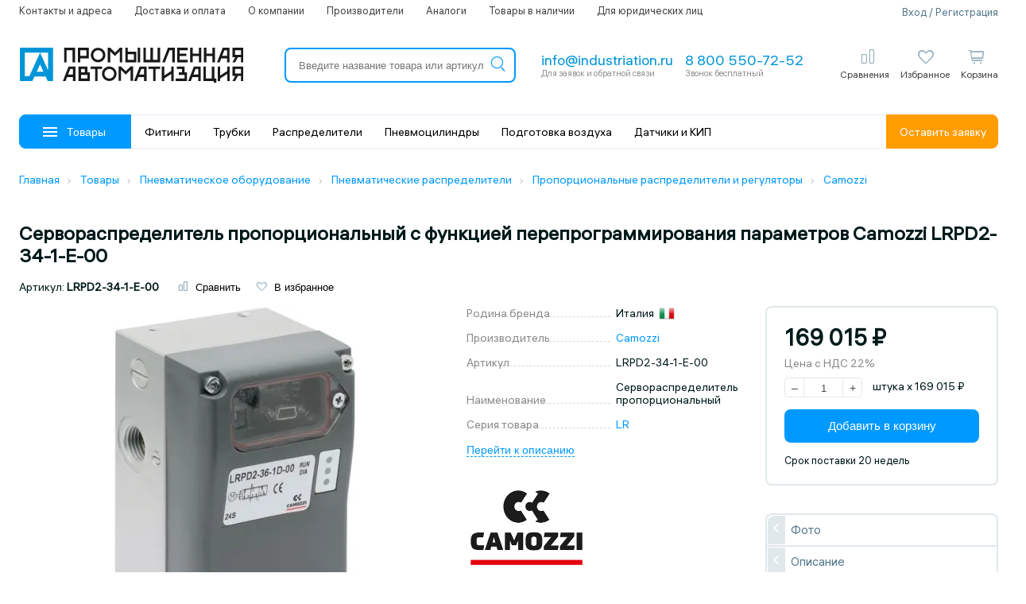

--- FILE ---
content_type: text/html; charset=utf-8
request_url: https://industriation.ru/servoraspredelitel-proporcionalnyj-s-funkciej-pereprogrammirovaniya-parametrov-camozzi-lrpd2-34-1-e-00/
body_size: 23646
content:
<!DOCTYPE html>
<html lang="ru">
  <head>
	<!--<link rel="prefetch" as="font" href="https://industriation.ru/Catalog/view/theme/default/fonts/hauss_var.woff2" type="font/woff2" crossorigin="anonymous">-->
	<link rel="preload" href="https://industriation.ru/Catalog/view/theme/default/fonts/hauss_var.woff2" as="font" type="font/woff2" crossorigin>
	<link rel="preload" href="/Catalog/view/theme/default/fonts/icons.woff2" as="font" type="font/woff2" crossorigin>
	<link rel="preload" href="/Catalog/view/theme/default/fonts/icons2.woff2" as="font" type="font/woff2" crossorigin>
	<link href="/Catalog/view/theme/default/fonts/fonts.css" rel="stylesheet" />
	<link href="/Catalog/view/theme/default/fonts/icons.css" rel="stylesheet" />
	<style>
		body {
			font-family: 'ALSHauss', Tahoma, sans-serif;
			background-color: #fff;
			color: #001a1a;
			font-size: 15px;	
			position: relative;
			overflow-x: hidden;
			font-weight: normal;
			line-height: 1.2;
			text-transform: none!important;
		}
	</style>
    <meta charset="utf-8">
    <meta http-equiv="X-UA-Compatible" content="IE=edge">
        <meta http-equiv="Cache-Control" content="no-cache" />
        <!-- ADAPTIVITY-->
    <meta name="viewport" content="width=device-width,initial-scale=1,shrink-to-fit=no">
    <!-- Chrome, Firefox OS and Opera-->
    <meta name="theme-color" content="#0091DE">
    <!-- Windows Phone-->
    <meta name="msapplication-navbutton-color" content="#0091DE">
    <!-- iOS Safari-->
    <meta name="apple-mobile-web-app-capable" content="yes">
    <meta name="apple-mobile-web-app-status-bar-style" content="black-translucent">
    <meta name="apple-touch-fullscreen" content="yes">
    <!-- CONFIG-->
    <meta name="format-detection" content="telephone=no">
                <title>Сервораспределитель пропорциональный с функцией перепрограммирования параметров Camozzi LRPD2-34-1-E-00 купить в интернет-магазине по цене 169 015 ₽ | Промышленная Автоматизация</title>    
     <!--<link href='https://industriation.ru/Catalog/view/theme/default/fonts/sf-fonts.css' rel='stylesheet'>-->	
    <meta property="og:title" content="Сервораспределитель пропорциональный с функцией перепрограммирования параметров Camozzi LRPD2-34-1-E-00 купить в интернет-магазине по цене 169 015 ₽ | Промышленная Автоматизация" />
    <base href="https://industriation.ru/" />
        <meta name="description" content="Сервораспределитель пропорциональный с функцией перепрограммирования параметров Camozzi LRPD2-34-1-E-00 в интернет-магазине Промышленная Автоматизация с доставкой по России ✔ Сервораспределитель пропорциональный с функцией перепрограммирования параметров Camozzi LRPD2-34-1-E-00 купить по низкой цене с гарантией производителя ✔ Описание, фото, характеристики, документация." />
    <meta property="og:description" content=" Сервораспределитель пропорциональный с функцией перепрограммирования параметров Camozzi LRPD2-34-1-E-00 в интернет-магазине Промышленная Автоматизация с доставкой по России ✔ Сервораспределитель пропорциональный с функцией перепрограммирования параметров Camozzi LRPD2-34-1-E-00 купить по низкой цене с гарантией производителя ✔ Описание, фото, характеристики, документация." />
                <meta property="og:image" content="https://industriation.ru/favicon.ico" />
            <meta property="og:url" content="https://industriation.ru/" />
        <meta property="og:type" content="website" />
        <meta property="og:site_name" content="industriation.ru" />
    	
		<link href="https://industriation.ru/Catalog/view/theme/default/css/main.css?v=015926" rel="stylesheet">		
    
    <link href="/favicon.ico" rel="shortcut icon"  type="image/x-icon" />
	
        <link href="/Catalog/view/javascript/slick-slider/slick.css?v=015926" type="text/css" rel="stylesheet" media="screen" />
        <link href="/Catalog/view/javascript/slick-slider/slick-theme.css?v=015926" type="text/css" rel="stylesheet" media="screen" />
            <link href="https://industriation.ru/servoraspredelitel-proporcionalnyj-s-funkciej-pereprogrammirovaniya-parametrov-camozzi-lrpd2-34-1-e-00/" rel="canonical" />
        <script src="https://industriation.ru/Catalog/view/javascript/jquery/jquery-2.1.1.min.js" type="text/javascript"></script>
    <script async src="https://industriation.ru/Catalog/view/theme/default/js/common.js?v=1769468366" type="text/javascript"></script>
        <script src="/Catalog/view/javascript/slick-slider/slick.min.js" type="text/javascript"></script>
                        <!-- Yandex.Metrika counter -->
<script type="text/javascript" >
   (function(m,e,t,r,i,k,a){m[i]=m[i]||function(){(m[i].a=m[i].a||[]).push(arguments)};
   m[i].l=1*new Date();
   for (var j = 0; j < document.scripts.length; j++) {if (document.scripts[j].src === r) { return; }}
   k=e.createElement(t),a=e.getElementsByTagName(t)[0],k.async=1,k.src=r,a.parentNode.insertBefore(k,a)})
   (window, document, "script", "https://mc.yandex.ru/metrika/tag.js", "ym");

   ym(46207944, "init", {
        clickmap:true,
        trackLinks:true,
        accurateTrackBounce:true,
        webvisor:true,
        ecommerce:"dataLayer"
   });
</script>
<noscript><div><img src="https://mc.yandex.ru/watch/46207944" style="position:absolute; left:-9999px;" alt="" /></div></noscript>
<!-- /Yandex.Metrika counter -->
        <!--script>
     (function(d) {
       var s = d.createElement('script');
       s.defer = true;
       s.src = 'https://multisearch.io/plugin/11267';
       if (d.head) d.head.appendChild(s);
     })(document);
    </script-->

      </head>
<body>
<div class="mob-logo">
		<a class="logo-link" href="https://industriation.ru/">
		<img src="Catalog/view/theme/default/img/main_logo.svg" alt='Интернет-магазин Промышленная Автоматизация' class="logo">
	</a>
	</div>
<div class="header">
    <div class="g-container">
		
		<header>
			<div class="top-line">
				<ul>
					<li><a href="/contacts/">Контакты и адреса</a></li>
					<li><a href="/delivery/">Доставка и оплата</a></li>
					<li><a href="/about/">О компании</a></li>
					<li><a href="/brands/">Производители</a></li>
					<li data-icon="/image/m-icons/analogues.svg"><a href="/analogues-products/">Аналоги</a></li>
										<li data-icon="/image/m-icons/in-stock.svg"><a href="/in-stock/">Товары в наличии</a></li>
					<li><a href="/for-ul/">Для юридических лиц</a></li>
				</ul>
				<div class="auth">				
										<span data-type="login" class="form-popup">Вход / Регистрация</span>
					                    
				</div>
			</div>
			<div class="middle-line">
				<button class="catalog">
					<div class="menu">
						<div class="line"></div>
						<div class="line"></div> 
						<div class="line"></div>
					</div>
				</button>
								<a class="logo-link" href="https://industriation.ru/">
					<img src="Catalog/view/theme/default/img/main_logo.svg" alt='Интернет-магазин Промышленная Автоматизация' class="logo">
				</a>
								<div id="search" class="search">
					<div class="search-resize">
						<input id="search_header_input" type="search" value="" placeholder="Введите название товара или артикул" autocomplete="off" onclick="ymAction('search_input_click');">
						<button id="search-btn">
							<i class="icon2-search-m"></i>
						</button>
						<i class="icon2-close-m clear-search" onclick="ppa_search.clearInput();"></i>
						<div id="auto-search-result-dropdown"></div>
					</div>	
				</div>
				<div class="contacts">
					<div class="mail copy-hover">
                        <a href="mailto:info@industriation.ru" onclick="ymAction('clickemail_header');" class="title text">info@industriation.ru</a>
						<div class="subtitle">Для заявок и обратной связи</div>
					</div>
					<div class="phone">
						<a class="title" href="tel:88005507252" onclick="ymAction('clickphone');">8 800 550-72-52</a>
												<div class="subtitle">Звонок бесплатный</div>
											</div>
				</div>
				<div class="buttons">
					<div id="mobile-menu" class="button mobile">
                        <i class="icon2-menu-m"></i>
						<div class="name">Меню</div>
					</div>
					<div id="mobile-search" class="button mobile">
                        <i class="icon2-search-m"></i>

						<div class="name">Поиск</div>
					</div>    
					
					
				
				
					<div id="compare-item" class="button desktop ">
						<span data-sloc="/compare-products/" class="sloc"></span>
                        <i class="icon2-compare-2-o"></i>
						<div class="name">Сравнения</div>
						<div class="compare-data">
													</div>
					</div>
					<div id="favorite-item" class="button desktop ">
						<span data-sloc="/wishlist/" class="sloc"></span>
                        <i class="icon2-favorite-o"></i>
						<div class="name">Избранное</div>
						<div class="wishlist-data">
													</div>
					</div>					
					<div class="button cart-box ">
	<div class="up-click" data-sloc="/checkout/" onclick="ymAction('cart_icon');"></div>
	<i class="icon2-cart-2-O"></i>
	<div class="name">Корзина</div>
	<div class="cart-count total">0</div>
	
	<div class="dropped items-utins_box cart-drop hidden">
			</div>
</div>



 
					
					<div id="logged-item" class="button mobile">
                        						<i class="icon-user-o form-popup" data-type="login"></i>
											</div>
					
                    
				</div>
			</div>
			<div class="header-nav">
				<button class="catalog">
					<div class="menu">
						<div class="line"></div>
						<div class="line"></div>
						<div class="line"></div>
					</div>
					Товары
				</button>
				<ul class="header-nav__menu">
					 
						<li data-id="4512">
							<a href="https://industriation.ru/c4512/">Фитинги</a>
						</li>
					 
						<li data-id="2499">
							<a href="https://industriation.ru/c2499/">Трубки</a>
						</li>
					 
						<li data-id="1549">
							<a href="https://industriation.ru/c1549/">Распределители</a>
						</li>
					 
						<li data-id="1135">
							<a href="https://industriation.ru/c1135/">Пневмоцилиндры</a>
						</li>
					 
						<li data-id="2259">
							<a href="https://industriation.ru/c2259/">Подготовка воздуха</a>
						</li>
					 
						<li data-id="5032">
							<a href="https://industriation.ru/c5032/">Датчики и КИП</a>
						</li>
									</ul>
				<div class="get-order form-popup" data-type="send_order" onclick="ymAction('get_form_header');">
					Оставить заявку
				</div>
			</div>
			<!--menu v1-->
		</header>
	</div>
</div>
<div class="content"><!--breadcrumbs-->
<div class="breadcrumbs">
          <div class="g-container">
            <div class="breadcrumbs__wrap">
              <ul class="breadcrumbs__list" itemscope itemtype="https://schema.org/BreadcrumbList">
																<li class="breadcrumbs__item" itemprop="itemListElement" itemscope itemtype="https://schema.org/ListItem">
														<a class="breadcrumbs__link" itemprop="item" href="https://industriation.ru/" title="Главная">
								<span itemprop="name">Главная</span>
								<meta itemprop="position" content="1" />
							</a><i class="breadcrumbs__icon icon-chevron"></i>
						</li>
																						<li class="breadcrumbs__item" itemprop="itemListElement" itemscope itemtype="https://schema.org/ListItem">
														<a class="breadcrumbs__link" itemprop="item" href="https://industriation.ru/catalog/" title="Товары">
								<span itemprop="name">Товары</span>
								<meta itemprop="position" content="2" />
							</a><i class="breadcrumbs__icon icon-chevron"></i>
						</li>
																						<li class="breadcrumbs__item" itemprop="itemListElement" itemscope itemtype="https://schema.org/ListItem">
														<a class="breadcrumbs__link" itemprop="item" href="https://industriation.ru/c5118/" title="Пневматическое оборудование">
								<span itemprop="name">Пневматическое оборудование</span>
								<meta itemprop="position" content="3" />
							</a><i class="breadcrumbs__icon icon-chevron"></i>
						</li>
																						<li class="breadcrumbs__item" itemprop="itemListElement" itemscope itemtype="https://schema.org/ListItem">
														<a class="breadcrumbs__link" itemprop="item" href="https://industriation.ru/c1549/" title="Пневматические распределители">
								<span itemprop="name">Пневматические распределители</span>
								<meta itemprop="position" content="4" />
							</a><i class="breadcrumbs__icon icon-chevron"></i>
						</li>
																						<li class="breadcrumbs__item" itemprop="itemListElement" itemscope itemtype="https://schema.org/ListItem">
														<a class="breadcrumbs__link" itemprop="item" href="https://industriation.ru/c1650/" title="Пропорциональные распределители и регуляторы">
								<span itemprop="name">Пропорциональные распределители и регуляторы</span>
								<meta itemprop="position" content="5" />
							</a><i class="breadcrumbs__icon icon-chevron"></i>
						</li>
																						<li class="breadcrumbs__item" itemprop="itemListElement" itemscope itemtype="https://schema.org/ListItem">
							<a class="breadcrumbs__link" itemprop="item" href="https://industriation.ru/c1650/camozzi/" title="Camozzi">
								<span itemprop="name">Camozzi</span>
								<meta itemprop="position" content="6" />
							</a>
						</li>
										            </div>
          </div>
</div>
<!--/breadcrumbs-->
<div id="product" class="product-id g-container" itemscope itemtype="https://schema.org/Product">
	<div class="stickers hidden-xs">
			</div>
	
	<h1 itemprop="name" class="heading-title"> Сервораспределитель пропорциональный с функцией перепрограммирования параметров Camozzi LRPD2-34-1-E-00</h1>
	
	<div class="data-line">
		<div class="item">Артикул: <span class="model">LRPD2-34-1-E-00</span></div>
<div id="product-compare-wishlist-840935" class="item">			
	<button class="compare" onclick="compare.add('840935');ym(46207944, 'reachGoal', 'compare');">
		<i class="icon2-compare-2-o"></i> <span>Сравнить</span>
	</button>			
	<button class="wishlist" onclick="wishlist.add('840935');ym(46207944, 'reachGoal', 'favorites');">
		<i class="icon2-favorite-o"></i> <span>В избранное</span>
	</button>
</div>	</div>
	
	<div class="row">
		<div class="col-lg-7-5 col-md-6 col-xs-10">
		
			<div class="row">
			
				<div class="col-lg-6 col-md-10 col-xs-10">
					<div id="images" class="images" style="padding-left: 0">
						
						                            <img class="image" itemprop="image" src="https://industriation.ru/image/cache/catalog/camozzi-products/b2910d4c572e0141490651c6579898eb-490x490.webp" title="Сервораспределитель пропорциональный с функцией перепрограммирования параметров Camozzi LRPD2-34-1-E-00" alt="Сервораспределитель пропорциональный с функцией перепрограммирования параметров Camozzi LRPD2-34-1-E-00">
                        						
																	</div>
					
					
					
				</div>
				
								<div class="hidden-lg hidden-md col-xs-10">
					<div class="sm-product">
					<!--buttons2-->
							

<div class="product-price-box">
	<div class="price-box">
		<div class="price">169 015 ₽</div>
		<div class="tax">Цена с НДС 22%</div>
	</div>
</div>
 

 

<div class="product-quantity-box">
   <button class="calc minus">–</button>
   <!--<input type="text" class="quantity-total" value="1" />-->
   <input type="text" class="quantity-total" value="1" data-quantity="1"/>
   <button class="calc plus">+</button>
   <div class="quantity-unit-box">
		 
		<span>штука</span> x 169 015 ₽		 
   </div>
</div>
 

 
 
<div class="buttons-box">
         <button id="button-cart2" data-product="840935" type="button" class="btn-b blue prod " onclick="ymAction('price_prod_add_to_cart');">
   Добавить в корзину   </button>
      </div>
<div class="product-ddate">

   		<div class="c-black">Срок поставки 20 недель</div>   </div>
					<!--/buttons2-->
					</div>
				</div>
                				
				<div class="col-lg-4 col-md-10 col-xs-10">
					<div class="product-data-options">
						
						<!--outdated_send-->
												
						<!--options-->
						<div id="options" style="position: relative;">
													</div>
						<!--attribute_groups-->
												<div class="attribute-group">
																										<div class="name hidden">Основные характеристики</div>
							<div class="row item">
								<div class="col-lg-5 col-md-5 col-xs-10 label">
									<span>Родина бренда&nbsp;</span>
								</div>
								<div class="col-lg-5 col-md-5 col-xs-10 val">
									<div class="bottom flag">
										<!--<a href="/search/?country=Италия" target="_blank">-->Италия<!--</a>-->
										&nbsp;<span class="flag"><img width="20" src="/image/catalog/flags/Italy.png" alt="Италия" /></span>
									</div>
								</div>
							</div>
																				<div class="row item">
								<div class="col-lg-5 col-md-5 col-xs-10 label">
									<span>Производитель&nbsp;</span>
								</div>
								<div class="col-lg-5 col-md-5 col-xs-10 val">
									<div class="bottom">
																				<a href="https://industriation.ru/camozzi/" target="_blank">Camozzi</a>
																			</div>
								</div>
							</div>
													<div class="row item">
								<div class="col-lg-5 col-md-5 col-xs-10 label">
									<span>Артикул&nbsp;</span>
								</div>
								<div class="col-lg-5 col-md-5 col-xs-10 val">
									<div class="bottom">
																				LRPD2-34-1-E-00																			</div>
								</div>
							</div>
													<div class="row item">
								<div class="col-lg-5 col-md-5 col-xs-10 label">
									<span>Наименование&nbsp;</span>
								</div>
								<div class="col-lg-5 col-md-5 col-xs-10 val">
									<div class="bottom">
																				Сервораспределитель пропорциональный																			</div>
								</div>
							</div>
													<div class="row item">
								<div class="col-lg-5 col-md-5 col-xs-10 label">
									<span>Серия товара&nbsp;</span>
								</div>
								<div class="col-lg-5 col-md-5 col-xs-10 val">
									<div class="bottom">
																				<a href="https://industriation.ru/camozzi-lr/" target="_blank">LR</a>
																			</div>
								</div>
							</div>
												
																																																										

												
																																																																																																														

												
																																

												
																																

												
																																																										

												
												
						</div>
												<div class="scroll-y">
                           <button class="a" onclick="ymAction('quicktransition');" data-tab="#description">Перейти к описанию</button>
                        </div>
						
												<div class="manufacturer">
							<a class="thumb" href="https://industriation.ru/camozzi/"><img src="https://industriation.ru/image/catalog/brands/cmz-logo.png" title="Camozzi" alt="Camozzi"></a>
						</div>
						
												<div class="info-text-minimun"><p>Официальный поставщик</p></div>
						
												
						
					</div>
				</div>
			</div>

						

			<div class="content-box text-content">
				<div data-tab="description" class="in-view "></div>
				<div id="description" class="tab-out-content active">
										
															<div class="h3 s-title">Основные характеристики</div>

					
					
					<div class="row arrt-line">
						<div class="col-lg-4 col-md-5 col-xs-10 nma">
							<span>
																Производитель							</span>
													</div>
						<div class="col-lg-6 col-md-5 col-xs-10 txa">
							<div class="bottom">
															<a href="https://industriation.ru/camozzi/" target="_blank">Camozzi</a>
																												</div>
						</div>
					</div>


					
					
					<div class="row arrt-line">
						<div class="col-lg-4 col-md-5 col-xs-10 nma">
							<span>
																Артикул							</span>
													</div>
						<div class="col-lg-6 col-md-5 col-xs-10 txa">
							<div class="bottom">
															LRPD2-34-1-E-00																												</div>
						</div>
					</div>


					
					
					<div class="row arrt-line">
						<div class="col-lg-4 col-md-5 col-xs-10 nma">
							<span>
																Наименование							</span>
													</div>
						<div class="col-lg-6 col-md-5 col-xs-10 txa">
							<div class="bottom">
															Сервораспределитель пропорциональный																												</div>
						</div>
					</div>


					
					
					<div class="row arrt-line">
						<div class="col-lg-4 col-md-5 col-xs-10 nma">
							<span>
																Серия товара							</span>
													</div>
						<div class="col-lg-6 col-md-5 col-xs-10 txa">
							<div class="bottom">
															<a href="https://industriation.ru/camozzi-lr/" target="_blank">LR</a>
																												</div>
						</div>
					</div>


															<div class="row arrt-line">
						<div class="col-lg-4 col-md-5 col-xs-10 nma"><span>Внутренний стандарт</span></div>
						<div class="col-lg-6 col-md-5 col-xs-10 txa">
							<div class="bottom">
								IDO28456
							</div>
						</div>
					</div>
					
										<div class="h3 s-title">Технические характеристики</div>

					
					
					<div class="row arrt-line">
						<div class="col-lg-4 col-md-5 col-xs-10 nma">
							<span>
																Модель							</span>
													</div>
						<div class="col-lg-6 col-md-5 col-xs-10 txa">
							<div class="bottom">
															Компактное исполнение для монтажа на DIN-рейку																												</div>
						</div>
					</div>


					
					
					<div class="row arrt-line">
						<div class="col-lg-4 col-md-5 col-xs-10 nma">
							<span>
																Утечка							</span>
													</div>
						<div class="col-lg-6 col-md-5 col-xs-10 txa">
							<div class="bottom">
															&lt; 1 % от максимального расхода																												</div>
						</div>
					</div>


					
					
					<div class="row arrt-line">
						<div class="col-lg-4 col-md-5 col-xs-10 nma">
							<span>
																Регулируемая величина							</span>
													</div>
						<div class="col-lg-6 col-md-5 col-xs-10 txa">
							<div class="bottom">
															Регулятор давления																												</div>
						</div>
					</div>


					
					
					<div class="row arrt-line">
						<div class="col-lg-4 col-md-5 col-xs-10 nma">
							<span>
																Сигнал управления							</span>
													</div>
						<div class="col-lg-6 col-md-5 col-xs-10 txa">
							<div class="bottom">
															± 10 В																												</div>
						</div>
					</div>


					
					
					<div class="row arrt-line">
						<div class="col-lg-4 col-md-5 col-xs-10 nma">
							<span>
																Максимальный гистерезис давления							</span>
													</div>
						<div class="col-lg-6 col-md-5 col-xs-10 txa">
							<div class="bottom">
															0,2 бар																												</div>
						</div>
					</div>


					
					
					<div class="row arrt-line">
						<div class="col-lg-4 col-md-5 col-xs-10 nma">
							<span>
																Гистерезис							</span>
													</div>
						<div class="col-lg-6 col-md-5 col-xs-10 txa">
							<div class="bottom">
															Не более 0,2 % от диапазона регулирования давления																												</div>
						</div>
					</div>


					
					
					<div class="row arrt-line">
						<div class="col-lg-4 col-md-5 col-xs-10 nma">
							<span>
																Функция клапана							</span>
													</div>
						<div class="col-lg-6 col-md-5 col-xs-10 txa">
							<div class="bottom">
															3/3 лин./поз.																												</div>
						</div>
					</div>


					
					
					<div class="row arrt-line">
						<div class="col-lg-4 col-md-5 col-xs-10 nma">
							<span>
																Линейность							</span>
													</div>
						<div class="col-lg-6 col-md-5 col-xs-10 txa">
							<div class="bottom">
															Не более 0,3% от диапазона регулирования давления																												</div>
						</div>
					</div>


										
										<div class="h3 s-title">Электрические характеристики</div>

					
					
					<div class="row arrt-line">
						<div class="col-lg-4 col-md-5 col-xs-10 nma">
							<span>
																Электрическое подключение							</span>
													</div>
						<div class="col-lg-6 col-md-5 col-xs-10 txa">
							<div class="bottom">
															8-пин																												</div>
						</div>
					</div>


					
					
					<div class="row arrt-line">
						<div class="col-lg-4 col-md-5 col-xs-10 nma">
							<span>
																Напряжение питания							</span>
													</div>
						<div class="col-lg-6 col-md-5 col-xs-10 txa">
							<div class="bottom">
															24 В DC																												</div>
						</div>
					</div>


										
										<div class="h3 s-title">Массо-габаритные и монтажные характеристики</div>

					
					
					<div class="row arrt-line">
						<div class="col-lg-4 col-md-5 col-xs-10 nma">
							<span>
																Тип конструкции							</span>
															<div class="annotation"><i class="icon2-info-o boolean" data-alt="<p class=&quot;&quot;>Тип конструкции для пневматического оборудования описывает способ осуществления управления потоком рабочей среды в системе. Этот параметр указывает на основной принцип работы устройства и определяет, каким образом происходит регулирование рабочего воздуха.</p><p class=&quot;&quot;>Различают несколько основных типов конструкции пневматического оборудования в зависимости от способа управления потоком сжатого воздуха.&nbsp;Каждый тип конструкции обладает своими особенностями, преимуществами и областью применения.</p><p class=&quot;&quot;>Выбор подходящего типа конструкции для пневматического оборудования является критически важным, поскольку от этого зависит эффективность и надежность работы всей системы. Правильно подобранный тип конструкции обеспечивает точное и стабильное управление потоком воздуха, минимизируя вероятность возникновения сбоев и обеспечивая оптимальные рабочие параметры.</p>"></i></div>
													</div>
						<div class="col-lg-6 col-md-5 col-xs-10 txa">
							<div class="bottom">
															Вращающийся золотник																												</div>
						</div>
					</div>


					
					
					<div class="row arrt-line">
						<div class="col-lg-4 col-md-5 col-xs-10 nma">
							<span>
																Условный проход							</span>
													</div>
						<div class="col-lg-6 col-md-5 col-xs-10 txa">
							<div class="bottom">
															4 мм																												</div>
						</div>
					</div>


										
										<div class="h3 s-title">Условия эксплуатации</div>

					
					
					<div class="row arrt-line">
						<div class="col-lg-4 col-md-5 col-xs-10 nma">
							<span>
																Максимальное рабочее давление							</span>
													</div>
						<div class="col-lg-6 col-md-5 col-xs-10 txa">
							<div class="bottom">
															10 бар																												</div>
						</div>
					</div>


					
					
					<div class="row arrt-line">
						<div class="col-lg-4 col-md-5 col-xs-10 nma">
							<span>
																Положение при сборке							</span>
													</div>
						<div class="col-lg-6 col-md-5 col-xs-10 txa">
							<div class="bottom">
															Любое																												</div>
						</div>
					</div>


					
					
					<div class="row arrt-line">
						<div class="col-lg-4 col-md-5 col-xs-10 nma">
							<span>
																Рабочая среда							</span>
													</div>
						<div class="col-lg-6 col-md-5 col-xs-10 txa">
							<div class="bottom">
															Сухой, очищенный воздух без маслораспыления согласно ISO 8573-1:2010 [3:-:1]																												</div>
						</div>
					</div>


					
					
					<div class="row arrt-line">
						<div class="col-lg-4 col-md-5 col-xs-10 nma">
							<span>
																Рабочая температура							</span>
													</div>
						<div class="col-lg-6 col-md-5 col-xs-10 txa">
							<div class="bottom">
															От 0 до +50 °C																												</div>
						</div>
					</div>


										
										
					<div class="mini-text">
						<p><sup>*</sup>Производитель оставляет за собой право без уведомления дилера менять характеристики, внешний вид, комплектацию товара и место его производства. Указанная информация не является публичной офертой.</p>
					</div>

					

				</div>
				<div id="series-types" class="tab-out-content series-types-tab  active">
									</div>
				
								<div data-tab="documents-pdf" class="in-view "></div>
				<div id="documents-pdf" class="tab-out-content files-tab  active">
							<div class="content-title">Документация</div>
							<div class="row">

																					
														<div class="col-lg-5 col-md-5 col-xs-10">
								<div class="file" data-file="/system/storage/download/series_group-docs/Camozzi-LR.pdf">
									<img src="/Catalog/view/theme/default/img/icons/pdf-file.png" alt="PDF">
									<div class="name">Дополнительные характеристики Camozzi серии LR</div>
								</div>
							</div>
														
														
							
							
																					<div class="col-lg-5 col-md-5 col-xs-10">
								<div class="file" data-file="/system/storage/download/manufacturer-docs/camozzi_2024.pdf">
									<img src="/Catalog/view/theme/default/img/icons/pdf-file.png" alt="PDF">
									<div class="name">Сертификат Camozzi 2024</div>
								</div>
							</div>

														<div class="col-lg-5 col-md-5 col-xs-10">
								<div class="file" data-file="/system/storage/download/manufacturer-docs/camozzi-otkaznoe-pismo.pdf">
									<img src="/Catalog/view/theme/default/img/icons/pdf-file.png" alt="PDF">
									<div class="name">Разъяснительное письмо на пневмооборудование Camozzi</div>
								</div>
							</div>

																					</div>
					</div>
								<div data-tab="delivery" class="in-view "></div>
				<div id="delivery" class="tab-out-content active">
					<!--googleoff: all--><noindex>
					<div class="row">
						<div class="col-lg-5 col-md-5 col-xs-10">
							<div class="content-title">Получение товара</div>
							<b>Самовывоз:</b>
							<ul>
								<li><b>Адрес:</b> г. Ростов-на-Дону, Нансена 127.</li>
								<li><b>Режим работы склада:</b> понедельник — пятница с 8:00 до 17:00</li>
							</ul>
							<b>Важно:</b>
							<ul>
								<li>При получении товара юридическим лицом необходимо предъявить оригинал доверенности на получение груза или печать организации.</li>
								<li>Если забор товара осуществляется транспортной компанией по вашему поручению, просим вас направить нам:
									<ul>
									<li>доверенное письмо от вашей организации на имя выбранной транспортной компании;</li>
									<li>оформленную транспортную квитанцию на забор груза.</li>
									</ul>
								</li>
							</ul>
							<b>Доставка по России:</b>
							<p>Мы сотрудничаем с надёжными транспортными компаниями: «Деловые линии» и СДЭК.</p>
							<b>Стоимость доставки:</b>
								<ul>
								<li>Бесплатно — при сумме заказа от 10 000 ₽;</li>
								<li>1 000 ₽ — при сумме заказа менее 10 000 ₽.</li>
								</ul>
							<b>Варианты доставки:</b>
							<ul>
								<li>До адреса получателя (доставка «до двери»);</li>
								<li>До терминала или пункта выдачи выбранной транспортной компании.</li>
								</ul>
							<a rel="nofollow" href="/delivery/">Подробная информация о способах доставки</a>
						</div>
						<div class="col-lg-5 col-md-5 col-xs-10 mt-30">
							<div class="content-title">Оплата</div>
							<p>Оплата производится <b>безналичным расчётом</b> по выставленному счёту.</p>
							<a rel="nofollow" href="/payment/">Подробнее о способах оплаты</a>
						</div>
					</div>
					</noindex><!--/googleoff: all-->
									</div>
				

				
			</div>

			<script>
			var _swipe = false;
			if($(window).width() < 901){
				_swipe = true;
			}
			</script>
			<script>
				$('.analogues-slider').each(function() {           
				slider_row($(this));
				});
				function slider_row(_this){
					var items_scroll = Math.ceil( _this.width() /  _this.find('.analogues-item-s').outerWidth() ),
						items = _this.find('.analogues-item-s').length;
					
					if(items_scroll < items){
					_this.slick({
						swipe: _swipe,
						dots: false,
						infinite: true,
						slidesToShow: items_scroll,
						slidesToScroll: items_scroll,
						prevArrow: '<span class="arrow-background-left"></span><span class="_prev nav-button left-arrow"><i class="icon-chevron cell" aria-hidden="true"></i></span>',
						nextArrow: '<span class="arrow-background-right"></span><span class="_next nav-button right-arrow"><i class="icon-chevron cell" aria-hidden="true"></i></span>'
					});
					}
				}
			</script>
			
			
						
			
		</div>
		
		<div class="col-lg-2-5 col-md-4 hidden-xs">
			<div class="sticky menu ">
				
					
			
			
				<div class="menu-box product-data">
					<!--buttons2-->
						

<div class="product-price-box">
	<div class="price-box">
		<div class="price">169 015 ₽</div>
		<div class="tax">Цена с НДС 22%</div>
	</div>
</div>
 

 

<div class="product-quantity-box">
   <button class="calc minus">–</button>
   <!--<input type="text" class="quantity-total" value="1" />-->
   <input type="text" class="quantity-total" value="1" data-quantity="1"/>
   <button class="calc plus">+</button>
   <div class="quantity-unit-box">
		 
		<span>штука</span> x 169 015 ₽		 
   </div>
</div>
 

 
 
<div class="buttons-box">
         <button id="button-cart3" data-product="840935" type="button" class="btn-b blue prod " onclick="ymAction('price_prod_add_to_cart');">
   Добавить в корзину   </button>
      </div>
<div class="product-ddate">

   		<div class="c-black">Срок поставки 20 недель</div>   </div>
					<!--/buttons2-->
				</div>
				
				<div class="menu-box page-nav ">
					<div class="page-nav-box">
						<ul class="list-link tabs-nav">
														<li data-tab="#images" onclick="ymAction('images');"><span>Фото</span></li>
																						

														<li data-tab="#description" onclick="ymAction('description');"><span>Описание</span></li>
														
							
														<li data-tab="#documents-pdf" onclick="ymAction('documentation');"><span>Документация</span></li>
														<li data-tab="#delivery" onclick="ymAction('methodsofobtaining');"><span>Способы получения</span></li>
												   </ul>
					</div>   
				</div>
			</div>
			
		</div>
	
	</div>
<script>
/*
var context_description = '';

context_description += '<ul>';
	context_description += '<li>';
	context_description += 'Основные характеристики';
	context_description += '<ul>';
		context_description += '<li>';
	context_description += 'Производитель: Camozzi';
	context_description += '</li>';
		context_description += '<li>';
	context_description += 'Артикул: LRPD2-34-1-E-00';
	context_description += '</li>';
		context_description += '<li>';
	context_description += 'Наименование: Сервораспределитель пропорциональный';
	context_description += '</li>';
		context_description += '<li>';
	context_description += 'Серия товара: LR';
	context_description += '</li>';
		context_description += '</ul>';
	context_description += '</li>';
	context_description += '<li>';
	context_description += 'Технические характеристики';
	context_description += '<ul>';
		context_description += '<li>';
	context_description += 'Модель: Компактное исполнение для монтажа на DIN-рейку';
	context_description += '</li>';
		context_description += '<li>';
	context_description += 'Утечка: &lt; 1 % от максимального расхода';
	context_description += '</li>';
		context_description += '<li>';
	context_description += 'Регулируемая величина: Регулятор давления';
	context_description += '</li>';
		context_description += '<li>';
	context_description += 'Сигнал управления: ± 10 В';
	context_description += '</li>';
		context_description += '<li>';
	context_description += 'Максимальный гистерезис давления: 0,2 бар';
	context_description += '</li>';
		context_description += '<li>';
	context_description += 'Гистерезис: Не более 0,2 % от диапазона регулирования давления';
	context_description += '</li>';
		context_description += '<li>';
	context_description += 'Функция клапана: 3/3 лин./поз.';
	context_description += '</li>';
		context_description += '<li>';
	context_description += 'Линейность: Не более 0,3% от диапазона регулирования давления';
	context_description += '</li>';
		context_description += '</ul>';
	context_description += '</li>';
	context_description += '<li>';
	context_description += 'Электрические характеристики';
	context_description += '<ul>';
		context_description += '<li>';
	context_description += 'Электрическое подключение: 8-пин';
	context_description += '</li>';
		context_description += '<li>';
	context_description += 'Напряжение питания: 24 В DC';
	context_description += '</li>';
		context_description += '</ul>';
	context_description += '</li>';
	context_description += '<li>';
	context_description += 'Массо-габаритные и монтажные характеристики';
	context_description += '<ul>';
		context_description += '<li>';
	context_description += 'Тип конструкции: Вращающийся золотник';
	context_description += '</li>';
		context_description += '<li>';
	context_description += 'Условный проход: 4 мм';
	context_description += '</li>';
		context_description += '</ul>';
	context_description += '</li>';
	context_description += '<li>';
	context_description += 'Условия эксплуатации';
	context_description += '<ul>';
		context_description += '<li>';
	context_description += 'Максимальное рабочее давление: 10 бар';
	context_description += '</li>';
		context_description += '<li>';
	context_description += 'Положение при сборке: Любое';
	context_description += '</li>';
		context_description += '<li>';
	context_description += 'Рабочая среда: Сухой, очищенный воздух без маслораспыления согласно ISO 8573-1:2010 [3:-:1]';
	context_description += '</li>';
		context_description += '<li>';
	context_description += 'Рабочая температура: От 0 до +50 °C';
	context_description += '</li>';
		context_description += '</ul>';
	context_description += '</li>';
context_description += '</ul>';
*/
</script>


<script type="application/ld+json">
{
	"@context": "https://schema.org/",
	"@type": "Product",
	"name": "Сервораспределитель пропорциональный с функцией перепрограммирования параметров Camozzi LRPD2-34-1-E-00",
	"image": {
		"@type": "ImageObject",
		"contentUrl": "https://industriation.ru/image/cache/catalog/camozzi-products/b2910d4c572e0141490651c6579898eb-490x490.webp",
		"url": "https://industriation.ru/image/cache/catalog/camozzi-products/b2910d4c572e0141490651c6579898eb-490x490.webp"
	},
	"description": "<ul><li>Основные характеристики<ul><li>Производитель: Camozzi</li><li>Артикул: LRPD2-34-1-E-00</li><li>Наименование: Сервораспределитель пропорциональный</li><li>Серия товара: LR</li></ul></li><li>Технические характеристики<ul><li>Модель: Компактное исполнение для монтажа на DIN-рейку</li><li>Утечка: &lt; 1 % от максимального расхода</li><li>Регулируемая величина: Регулятор давления</li><li>Сигнал управления: ± 10 В</li><li>Максимальный гистерезис давления: 0,2 бар</li><li>Гистерезис: Не более 0,2 % от диапазона регулирования давления</li><li>Функция клапана: 3/3 лин./поз.</li><li>Линейность: Не более 0,3% от диапазона регулирования давления</li></ul></li><li>Электрические характеристики<ul><li>Электрическое подключение: 8-пин</li><li>Напряжение питания: 24 В DC</li></ul></li><li>Массо-габаритные и монтажные характеристики<ul><li>Тип конструкции: Вращающийся золотник</li><li>Условный проход: 4 мм</li></ul></li><li>Условия эксплуатации<ul><li>Максимальное рабочее давление: 10 бар</li><li>Положение при сборке: Любое</li><li>Рабочая среда: Сухой, очищенный воздух без маслораспыления согласно ISO 8573-1:2010 [3:-:1]</li><li>Рабочая температура: От 0 до +50 °C</li></ul></li></ul>",
	"sku": "LRPD2-34-1-E-00",
	"brand": {
		"@type": "Brand",
		"name": "Camozzi"
	},
	"offers": {
		"@type": "Offer",
		"priceCurrency": "RUB",
		"price": 169014.89,
		"url": "https://industriation.ru/servoraspredelitel-proporcionalnyj-s-funkciej-pereprogrammirovaniya-parametrov-camozzi-lrpd2-34-1-e-00/",
		"availability": "https://schema.org/InStock",
		"seller": {
					"@type": "Organization",
					"name": "Промышленная Автоматизация"
				},
		"itemCondition": "https://schema.org/NewCondition"
	},
	"aggregateRating": {
		"@type": "AggregateRating",
		"ratingValue" : "5",
		"ratingCount" : "5",
		"reviewCount" : "22"
	}
}
</script> 


<span itemprop="offers" itemscope="" itemtype="http://schema.org/Offer">
   <meta itemprop="price" content="169014.89">
   <meta itemprop="priceCurrency" content="RUB">
   <link itemprop="availability" href="https://schema.org/InStock" />
   <meta itemprop="priceValidUntil" content="2026-02-26">
   <link itemprop="url" href="https://industriation.ru/servoraspredelitel-proporcionalnyj-s-funkciej-pereprogrammirovaniya-parametrov-camozzi-lrpd2-34-1-e-00/"/>
</span>

	
</div>

<!--content_bottom-->
<!--/content_bottom-->

<script>

    if($('#accessories').find('.tab-box').length){

        for(var i = 0; i < $('#accessories').find('.tab-box').length; i++){
            loadBoxAccessories($('#accessories').find('.tab-box:eq('+ i +')'));
        }

    }

    if($('#accessories').find('.tabs ul li').length){
        $('#accessories .tabs ul li:eq(0)').addClass('active');
        loadAccessories($('#accessories .tabs ul li:eq(0)'));
    }


$('#accessories .tabs ul li').click(function(){

    if(!$(this).hasClass('active')){
        $('#accessories .tabs ul li').removeClass('active');
        $('#accessories .tabs ul li').attr('data-page', '1');
        $('.tab-content').css({'min-height': '366px'});
        $(this).addClass('active');
        loadAccessories($(this));
    }

});


/*$('body').on('click', '.tab-content.mini .slick-arrow', function(){

    var page = $(this).parents('.tab-content.mini').attr('data-page');
	
	if(page){		
		accessories = $(this).parents('.tab-content.mini').attr('data-parent');	
		loadBoxAccessories($('.tab-box[data-load="'+ accessories +'"]'));
	}else{
		loadAccessories($('#accessories .tabs ul li.active'));		
	}

});*/


function loadBoxAccessories(_tab){
    if($(window).width() > 1024){
        accessories_id = _tab.attr('data-load');


console.log(accessories_id);

        //$('#accessories-' + accessories_id).append('<div class="box-loader-time"></div>');
		
		//
		var page = Number( $('#accessories-' + accessories_id).attr('data-page') );		
		//if(!page)
			page = 1;
		//
	
        if(accessories_id == 'modifications'){
            series_group_id = _tab.attr('data-series');
            _url = 'index.php?route=product/product/getModifications&p_id=840935&series_id=' + series_group_id + '&page=' + page;
        }else{
            _url = 'index.php?route=product/product/accessoriesproducts&tpl=1&tab_id='+ accessories_id +'&product_id=840935&page=' + page;
        }
		
		
		$.get(_url, function (html) { 
		
			if(html.length > 10){
				if(page == 1){				
					$('#accessories-' + accessories_id).html(html);	
					slider_row( $('#accessories-'+accessories_id).find('.row:eq(0)'));
				}else{				
					$('#accessories-'+accessories_id).find('.row:eq(0)').slick('slickAdd', html);				
				}
				
				//$('#accessories-'+accessories_id).find('.box-loader-time').remove();
				$('#accessories-' + accessories_id).css({'min-height': 'auto', overflow: 'visible'});			
				//подгрузка $('#accessories-' + accessories_id).attr('data-page', (page +1));
			}
		});
		

        /*$('#accessories-' + accessories_id).load(_url, function() {

            $('#accessories-'+accessories_id).find('.box-loader-time').remove();
            $('#accessories-' + accessories_id).css({'min-height': 'auto', overflow: 'visible'});
			
			$('#accessories-' + accessories_id).attr('data-page', (page +1));
			
			slider_row( $('#accessories-'+accessories_id).find('.row:eq(0)'));

        });*/

    }
}
function loadAccessories(_tab){

    if($(window).width() > 1024){

        var accessories_id = _tab.attr('data-accessories');

       // $('#accessories-tab').append('<div class="box-loader-time"></div>');
		
		//
		var page = Number( _tab.attr('data-page') );		
		if(!page)
			page = 1;
		//

        if(accessories_id == 'modifications'){
            series_group_id = _tab.attr('data-series');
            _url = 'index.php?route=product/product/getModifications&p_id=840935&series_id=' + series_group_id + '&page=' + page;
        }else{
            _url = 'index.php?route=product/product/accessoriesproducts&tpl=1&tab_id='+ accessories_id +'&product_id=840935&page=' + page;
        }
		
		$.get(_url, function (html) { 
		
			if(html.length > 10){
				if(page == 1){				
					$('#accessories-tab').html(html);	
					slider_row(  $('#accessories-tab').find('.row:eq(0)'));
				}else{				
					$('#accessories-tab').find('.row:eq(0)').slick('slickAdd', html);				
				}
				
				//$('#accessories-tab').find('.box-loader-time').remove();
				$('#accessories-tab').css({'min-height': 'auto', overflow: 'visible'});			
				 _tab.attr('data-page', (page +1));
			}
			
		});

        /*$('#accessories-tab').load(_url, function() {

            $('#accessories-tab').find('.box-loader-time').remove();
           _tab.attr('data-page', (page +1));
			slider_row(  $('#accessories-tab').find('.row:eq(0)'));
            $('.tab-content').css({'min-height': 'auto', overflow: 'visible'});

        });*/

    }


}
</script>



<div class="g-container">
	<div class="content-line">
		<div class="content-title">Другие товары</div>
		<div id="neighboring" class="row slider-row p-grid">
						 
 
		
						<div class="col-lg-2 col-md-2-5 col-xs-10 slider-item mb-col mb-25" itemprop="itemListElement" itemscope itemtype="https://schema.org/Offer">
			<div data-test="840852" class="product-card product-840852" data-id="840852" data-key="">
			
			
												<div class="product__item thumb">
					<a href="https://industriation.ru/regulyator-elektronnyj-proporcionalnyj-camozzi-k8p-s-e532-0/">
						<img src="https://industriation.ru/image/cache/catalog/camozzi-products/0faac0748187dd8b1488f8921bfb849e-210x210.webp" alt="Регулятор электронный пропорциональный Camozzi K8P-S-E532-0" itemprop="image">	
											</a>
				</div>
				
				<span itemprop="name" class="hidden">Регулятор электронный пропорциональный Camozzi K8P-S-E532-0</span>
				<link itemprop="url" href="https://industriation.ru/regulyator-elektronnyj-proporcionalnyj-camozzi-k8p-s-e532-0/" />
				
				
											
					
										<div class="prices">
						<div class="current">
							32 284 ₽														<meta itemprop="price" content="32284" />
							<meta itemprop="priceCurrency" content="RUB" />
							<link itemprop="availability" href="https://schema.org/InStock" />
													</div>	
					</div>	
					 
			
						

				<div class="bestseller"></div>
				<div class="model"><span class="hidden-xs">Артикул: </span>K8P-S-E532-0</div>
				<div class="name">
					<a href="https://industriation.ru/regulyator-elektronnyj-proporcionalnyj-camozzi-k8p-s-e532-0/">
						Регулятор электронный пропорциональный Camozzi K8P-S-E532-0					</a>
				</div>
								<div class="delivery">
										<div class="c-black">Срок поставки 20 недель</div>									</div>
								
				<div class="hover-shadow">
					<div class="buttons">
												<div class="bottom">
							<div class="cart">
																		
																																												<button class="cart list" type="button" onclick="cart.add('840852', 1, $(this)); ymAction('price_list_add_to_cart');">
													В корзину
												</button>
																										
																				  
														</div>
							<div class="headbuttons">
								<button class="compare" onclick="compare.add('840852');">
									<i class="icon2-compare-2-o"></i>
								</button>
								<button class="wishlist" onclick="wishlist.add('840852');">
									<i class="icon2-favorite-o"></i>
								</button>
							</div>	
						</div>
					</div>
				</div>
			</div>
		</div>
		
						<div class="col-lg-2 col-md-2-5 col-xs-10 slider-item mb-col mb-25" itemprop="itemListElement" itemscope itemtype="https://schema.org/Offer">
			<div data-test="840900" class="product-card product-840900" data-id="840900" data-key="">
			
			
												<div class="product__item thumb">
					<a href="https://industriation.ru/regulyator-elektronnyj-proporcionalnyj-camozzi-k8p-t-f522-5f/">
						<img src="https://industriation.ru/image/cache/catalog/camozzi-products/0faac0748187dd8b1488f8921bfb849e-210x210.webp" alt="Регулятор электронный пропорциональный Camozzi K8P-T-F522-5F" itemprop="image">	
											</a>
				</div>
				
				<span itemprop="name" class="hidden">Регулятор электронный пропорциональный Camozzi K8P-T-F522-5F</span>
				<link itemprop="url" href="https://industriation.ru/regulyator-elektronnyj-proporcionalnyj-camozzi-k8p-t-f522-5f/" />
				
				
											
					
										<div class="prices">
						<div class="current">
							34 977 ₽														<meta itemprop="price" content="34977" />
							<meta itemprop="priceCurrency" content="RUB" />
							<link itemprop="availability" href="https://schema.org/InStock" />
													</div>	
					</div>	
					 
			
						

				<div class="bestseller"></div>
				<div class="model"><span class="hidden-xs">Артикул: </span>K8P-T-F522-5F</div>
				<div class="name">
					<a href="https://industriation.ru/regulyator-elektronnyj-proporcionalnyj-camozzi-k8p-t-f522-5f/">
						Регулятор электронный пропорциональный Camozzi K8P-T-F522-5F					</a>
				</div>
								<div class="delivery">
										<div class="c-black">Срок поставки 20 недель</div>									</div>
								
				<div class="hover-shadow">
					<div class="buttons">
												<div class="bottom">
							<div class="cart">
																		
																																												<button class="cart list" type="button" onclick="cart.add('840900', 1, $(this)); ymAction('price_list_add_to_cart');">
													В корзину
												</button>
																										
																				  
														</div>
							<div class="headbuttons">
								<button class="compare" onclick="compare.add('840900');">
									<i class="icon2-compare-2-o"></i>
								</button>
								<button class="wishlist" onclick="wishlist.add('840900');">
									<i class="icon2-favorite-o"></i>
								</button>
							</div>	
						</div>
					</div>
				</div>
			</div>
		</div>
		
						<div class="col-lg-2 col-md-2-5 col-xs-10 slider-item mb-col mb-25" itemprop="itemListElement" itemscope itemtype="https://schema.org/Offer">
			<div data-test="13263" class="product-card product-13263" data-id="13263" data-key="">
			
			
												<div class="product__item thumb">
					<a href="https://industriation.ru/557771/">
						<img src="https://industriation.ru/image/cache/catalog/festo-products2/D150001001101783-210x210.webp" alt="Пропорциональный регулятор давления Festo VPPE-3-1-1/8-2-010-E1" itemprop="image">	
												<div class="images-dots hidden-sm hidden-xs">
							<span class="active" data-eq="0" data-src="https://industriation.ru/image/cache/catalog/festo-products2/D150001001101783-210x210.webp"></span>
														  
							<img class="hidden" src="https://industriation.ru/image/cache/catalog/festo-products2/D1500010011516-210x210.webp" />
							<span data-eq="1" data-src="https://industriation.ru/image/cache/catalog/festo-products2/D1500010011516-210x210.webp"></span>
													</div>
											</a>
				</div>
				
				<span itemprop="name" class="hidden">Пропорциональный регулятор давления Festo VPPE-3-1-1/8-2-010-E1</span>
				<link itemprop="url" href="https://industriation.ru/557771/" />
				
				
											
					
										<div class="prices">
						<div class="current">
							42 980 ₽														<meta itemprop="price" content="42980" />
							<meta itemprop="priceCurrency" content="RUB" />
							<link itemprop="availability" href="https://schema.org/InStock" />
													</div>	
					</div>	
					 
			
						

				<div class="bestseller"></div>
				<div class="model"><span class="hidden-xs">Артикул: </span>557771</div>
				<div class="name">
					<a href="https://industriation.ru/557771/">
						Пропорциональный регулятор давления Festo VPPE-3-1-1/8-2-010-E1					</a>
				</div>
								<div class="delivery">
										<div class="c-black">Срок поставки 13 недель</div>									</div>
								
				<div class="hover-shadow">
					<div class="buttons">
												<div class="bottom">
							<div class="cart">
																		
																																												<button class="cart list" type="button" onclick="cart.add('13263', 1, $(this)); ymAction('price_list_add_to_cart');">
													В корзину
												</button>
																										
																				  
														</div>
							<div class="headbuttons">
								<button class="compare" onclick="compare.add('13263');">
									<i class="icon2-compare-2-o"></i>
								</button>
								<button class="wishlist" onclick="wishlist.add('13263');">
									<i class="icon2-favorite-o"></i>
								</button>
							</div>	
						</div>
					</div>
				</div>
			</div>
		</div>
		
						<div class="col-lg-2 col-md-2-5 col-xs-10 slider-item mb-col mb-25" itemprop="itemListElement" itemscope itemtype="https://schema.org/Offer">
			<div data-test="13328" class="product-card product-13328" data-id="13328" data-key="">
			
			
												<div class="product__item thumb">
					<a href="https://industriation.ru/542250/">
						<img src="https://industriation.ru/image/cache/catalog/festo-products2/D15000100120205-210x210.webp" alt="Пропорциональный регулятор давления Festo VPPM-6F-L-1-F-0L10H-A4N" itemprop="image">	
												<div class="images-dots hidden-sm hidden-xs">
							<span class="active" data-eq="0" data-src="https://industriation.ru/image/cache/catalog/festo-products2/D15000100120205-210x210.webp"></span>
														  
							<img class="hidden" src="https://industriation.ru/image/cache/catalog/festo-products2/D1500010011516-210x210.webp" />
							<span data-eq="1" data-src="https://industriation.ru/image/cache/catalog/festo-products2/D1500010011516-210x210.webp"></span>
													</div>
											</a>
				</div>
				
				<span itemprop="name" class="hidden">Пропорциональный регулятор давления Festo VPPM-6F-L-1-F-0L10H-A4N</span>
				<link itemprop="url" href="https://industriation.ru/542250/" />
				
				
											
					
										<div class="prices">
						<div class="current">
							53 643 ₽														<meta itemprop="price" content="53643" />
							<meta itemprop="priceCurrency" content="RUB" />
							<link itemprop="availability" href="https://schema.org/InStock" />
													</div>	
					</div>	
					 
			
						

				<div class="bestseller"></div>
				<div class="model"><span class="hidden-xs">Артикул: </span>542250</div>
				<div class="name">
					<a href="https://industriation.ru/542250/">
						Пропорциональный регулятор давления Festo VPPM-6F-L-1-F-0L10H-A4N					</a>
				</div>
								<div class="delivery">
										<div class="c-green">На складе 1 шт</div>									</div>
								
				<div class="hover-shadow">
					<div class="buttons">
												<div class="bottom">
							<div class="cart">
																		
																																												<button class="cart list" type="button" onclick="cart.add('13328', 1, $(this)); ymAction('price_list_add_to_cart');">
													В корзину
												</button>
																										
																				  
														</div>
							<div class="headbuttons">
								<button class="compare" onclick="compare.add('13328');">
									<i class="icon2-compare-2-o"></i>
								</button>
								<button class="wishlist" onclick="wishlist.add('13328');">
									<i class="icon2-favorite-o"></i>
								</button>
							</div>	
						</div>
					</div>
				</div>
			</div>
		</div>
		
						<div class="col-lg-2 col-md-2-5 col-xs-10 slider-item mb-col mb-25" itemprop="itemListElement" itemscope itemtype="https://schema.org/Offer">
			<div data-test="36323" class="product-card product-36323" data-id="36323" data-key="">
			
			
												<div class="product__item thumb">
					<a href="https://industriation.ru/1635975/">
						<img src="https://industriation.ru/image/cache/catalog/festo-products2/D15000100117453-210x210.webp" alt="Пропорциональный регулятор давления Festo VPPL-3Q-3-Z-0L20H-V1-A-S1-4" itemprop="image">	
												<div class="images-dots hidden-sm hidden-xs">
							<span class="active" data-eq="0" data-src="https://industriation.ru/image/cache/catalog/festo-products2/D15000100117453-210x210.webp"></span>
														  
							<img class="hidden" src="https://industriation.ru/image/cache/catalog/festo-products2/D1500010011511-210x210.webp" />
							<span data-eq="1" data-src="https://industriation.ru/image/cache/catalog/festo-products2/D1500010011511-210x210.webp"></span>
													</div>
											</a>
				</div>
				
				<span itemprop="name" class="hidden">Пропорциональный регулятор давления Festo VPPL-3Q-3-Z-0L20H-V1-A-S1-4</span>
				<link itemprop="url" href="https://industriation.ru/1635975/" />
				
				
											
					
										<div class="prices">
						<div class="current">
							264 808 ₽														<meta itemprop="price" content="264808" />
							<meta itemprop="priceCurrency" content="RUB" />
							<link itemprop="availability" href="https://schema.org/InStock" />
													</div>	
					</div>	
					 
			
						

				<div class="bestseller"></div>
				<div class="model"><span class="hidden-xs">Артикул: </span>1635975</div>
				<div class="name">
					<a href="https://industriation.ru/1635975/">
						Пропорциональный регулятор давления Festo VPPL-3Q-3-Z-0L20H-V1-A-S1-4					</a>
				</div>
								<div class="delivery">
										<div class="c-black">Срок поставки 13 недель</div>									</div>
								
				<div class="hover-shadow">
					<div class="buttons">
												<div class="bottom">
							<div class="cart">
																		
																																												<button class="cart list" type="button" onclick="cart.add('36323', 1, $(this)); ymAction('price_list_add_to_cart');">
													В корзину
												</button>
																										
																				  
														</div>
							<div class="headbuttons">
								<button class="compare" onclick="compare.add('36323');">
									<i class="icon2-compare-2-o"></i>
								</button>
								<button class="wishlist" onclick="wishlist.add('36323');">
									<i class="icon2-favorite-o"></i>
								</button>
							</div>	
						</div>
					</div>
				</div>
			</div>
		</div>
		
						<div class="col-lg-2 col-md-2-5 col-xs-10 slider-item mb-col mb-25" itemprop="itemListElement" itemscope itemtype="https://schema.org/Offer">
			<div data-test="840839" class="product-card product-840839" data-id="840839" data-key="">
			
			
												<div class="product__item thumb">
					<a href="https://industriation.ru/regulyator-elektronnyj-proporcionalnyj-camozzi-k8p-s-d522-2r/">
						<img src="https://industriation.ru/image/cache/catalog/camozzi-products/0faac0748187dd8b1488f8921bfb849e-210x210.webp" alt="Регулятор электронный пропорциональный Camozzi K8P-S-D522-2R" itemprop="image">	
											</a>
				</div>
				
				<span itemprop="name" class="hidden">Регулятор электронный пропорциональный Camozzi K8P-S-D522-2R</span>
				<link itemprop="url" href="https://industriation.ru/regulyator-elektronnyj-proporcionalnyj-camozzi-k8p-s-d522-2r/" />
				
				
											
					
										<div class="prices">
						<div class="current">
							33 711 ₽														<meta itemprop="price" content="33711" />
							<meta itemprop="priceCurrency" content="RUB" />
							<link itemprop="availability" href="https://schema.org/InStock" />
													</div>	
					</div>	
					 
			
						

				<div class="bestseller"></div>
				<div class="model"><span class="hidden-xs">Артикул: </span>K8P-S-D522-2R</div>
				<div class="name">
					<a href="https://industriation.ru/regulyator-elektronnyj-proporcionalnyj-camozzi-k8p-s-d522-2r/">
						Регулятор электронный пропорциональный Camozzi K8P-S-D522-2R					</a>
				</div>
								<div class="delivery">
										<div class="c-black">Срок поставки 20 недель</div>									</div>
								
				<div class="hover-shadow">
					<div class="buttons">
												<div class="bottom">
							<div class="cart">
																		
																																												<button class="cart list" type="button" onclick="cart.add('840839', 1, $(this)); ymAction('price_list_add_to_cart');">
													В корзину
												</button>
																										
																				  
														</div>
							<div class="headbuttons">
								<button class="compare" onclick="compare.add('840839');">
									<i class="icon2-compare-2-o"></i>
								</button>
								<button class="wishlist" onclick="wishlist.add('840839');">
									<i class="icon2-favorite-o"></i>
								</button>
							</div>	
						</div>
					</div>
				</div>
			</div>
		</div>
		
						<div class="col-lg-2 col-md-2-5 col-xs-10 slider-item mb-col mb-25" itemprop="itemListElement" itemscope itemtype="https://schema.org/Offer">
			<div data-test="840841" class="product-card product-840841" data-id="840841" data-key="">
			
			
												<div class="product__item thumb">
					<a href="https://industriation.ru/regulyator-elektronnyj-proporcionalnyj-camozzi-k8p-s-d522-5r/">
						<img src="https://industriation.ru/image/cache/catalog/camozzi-products/0faac0748187dd8b1488f8921bfb849e-210x210.webp" alt="Регулятор электронный пропорциональный Camozzi K8P-S-D522-5R" itemprop="image">	
											</a>
				</div>
				
				<span itemprop="name" class="hidden">Регулятор электронный пропорциональный Camozzi K8P-S-D522-5R</span>
				<link itemprop="url" href="https://industriation.ru/regulyator-elektronnyj-proporcionalnyj-camozzi-k8p-s-d522-5r/" />
				
				
											
					
										<div class="prices">
						<div class="current">
							34 801 ₽														<meta itemprop="price" content="34801" />
							<meta itemprop="priceCurrency" content="RUB" />
							<link itemprop="availability" href="https://schema.org/InStock" />
													</div>	
					</div>	
					 
			
						

				<div class="bestseller"></div>
				<div class="model"><span class="hidden-xs">Артикул: </span>K8P-S-D522-5R</div>
				<div class="name">
					<a href="https://industriation.ru/regulyator-elektronnyj-proporcionalnyj-camozzi-k8p-s-d522-5r/">
						Регулятор электронный пропорциональный Camozzi K8P-S-D522-5R					</a>
				</div>
								<div class="delivery">
										<div class="c-black">Срок поставки 20 недель</div>									</div>
								
				<div class="hover-shadow">
					<div class="buttons">
												<div class="bottom">
							<div class="cart">
																		
																																												<button class="cart list" type="button" onclick="cart.add('840841', 1, $(this)); ymAction('price_list_add_to_cart');">
													В корзину
												</button>
																										
																				  
														</div>
							<div class="headbuttons">
								<button class="compare" onclick="compare.add('840841');">
									<i class="icon2-compare-2-o"></i>
								</button>
								<button class="wishlist" onclick="wishlist.add('840841');">
									<i class="icon2-favorite-o"></i>
								</button>
							</div>	
						</div>
					</div>
				</div>
			</div>
		</div>
		
						<div class="col-lg-2 col-md-2-5 col-xs-10 slider-item mb-col mb-25" itemprop="itemListElement" itemscope itemtype="https://schema.org/Offer">
			<div data-test="13299" class="product-card product-13299" data-id="13299" data-key="">
			
			
												<div class="product__item thumb">
					<a href="https://industriation.ru/571297/">
						<img src="https://industriation.ru/image/cache/catalog/festo-products2/D15000100114865-210x210.webp" alt="Пропорциональный регулятор давления Festo VPPM-8L-L-1-G14-0L6H-V1P-S1" itemprop="image">	
												<div class="images-dots hidden-sm hidden-xs">
							<span class="active" data-eq="0" data-src="https://industriation.ru/image/cache/catalog/festo-products2/D15000100114865-210x210.webp"></span>
														  
							<img class="hidden" src="https://industriation.ru/image/cache/catalog/festo-products2/D1500010011516-210x210.webp" />
							<span data-eq="1" data-src="https://industriation.ru/image/cache/catalog/festo-products2/D1500010011516-210x210.webp"></span>
													</div>
											</a>
				</div>
				
				<span itemprop="name" class="hidden">Пропорциональный регулятор давления Festo VPPM-8L-L-1-G14-0L6H-V1P-S1</span>
				<link itemprop="url" href="https://industriation.ru/571297/" />
				
				
											
					
										<div class="prices">
						<div class="current">
							79 624 ₽														<meta itemprop="price" content="79624" />
							<meta itemprop="priceCurrency" content="RUB" />
							<link itemprop="availability" href="https://schema.org/InStock" />
													</div>	
					</div>	
					 
			
						

				<div class="bestseller"></div>
				<div class="model"><span class="hidden-xs">Артикул: </span>571297</div>
				<div class="name">
					<a href="https://industriation.ru/571297/">
						Пропорциональный регулятор давления Festo VPPM-8L-L-1-G14-0L6H-V1P-S1					</a>
				</div>
								<div class="delivery">
										<div class="c-black">Срок поставки 13 недель</div>									</div>
								
				<div class="hover-shadow">
					<div class="buttons">
												<div class="bottom">
							<div class="cart">
																		
																																												<button class="cart list" type="button" onclick="cart.add('13299', 1, $(this)); ymAction('price_list_add_to_cart');">
													В корзину
												</button>
																										
																				  
														</div>
							<div class="headbuttons">
								<button class="compare" onclick="compare.add('13299');">
									<i class="icon2-compare-2-o"></i>
								</button>
								<button class="wishlist" onclick="wishlist.add('13299');">
									<i class="icon2-favorite-o"></i>
								</button>
							</div>	
						</div>
					</div>
				</div>
			</div>
		</div>
		
						<div class="col-lg-2 col-md-2-5 col-xs-10 slider-item mb-col mb-25" itemprop="itemListElement" itemscope itemtype="https://schema.org/Offer">
			<div data-test="13211" class="product-card product-13211" data-id="13211" data-key="">
			
			
												<div class="product__item thumb">
					<a href="https://industriation.ru/187350/">
						<img src="https://industriation.ru/image/cache/catalog/festo-products2/D15000100117345-210x210.webp" alt="Пропорциональный регулятор давления Festo MPPES-3-1/8-2-010" itemprop="image">	
												<div class="images-dots hidden-sm hidden-xs">
							<span class="active" data-eq="0" data-src="https://industriation.ru/image/cache/catalog/festo-products2/D15000100117345-210x210.webp"></span>
														  
							<img class="hidden" src="https://industriation.ru/image/cache/catalog/festo-products2/D1500010011518-210x210.webp" />
							<span data-eq="1" data-src="https://industriation.ru/image/cache/catalog/festo-products2/D1500010011518-210x210.webp"></span>
													</div>
											</a>
				</div>
				
				<span itemprop="name" class="hidden">Пропорциональный регулятор давления Festo MPPES-3-1/8-2-010</span>
				<link itemprop="url" href="https://industriation.ru/187350/" />
				
				
											
					
										<div class="prices">
						<div class="current">
							92 177 ₽														<meta itemprop="price" content="92177" />
							<meta itemprop="priceCurrency" content="RUB" />
							<link itemprop="availability" href="https://schema.org/InStock" />
													</div>	
					</div>	
					 
			
						

				<div class="bestseller"></div>
				<div class="model"><span class="hidden-xs">Артикул: </span>187350</div>
				<div class="name">
					<a href="https://industriation.ru/187350/">
						Пропорциональный регулятор давления Festo MPPES-3-1/8-2-010					</a>
				</div>
								<div class="delivery">
										<div class="c-black">Срок поставки 13 недель</div>									</div>
								
				<div class="hover-shadow">
					<div class="buttons">
												<div class="bottom">
							<div class="cart">
																		
																																												<button class="cart list" type="button" onclick="cart.add('13211', 1, $(this)); ymAction('price_list_add_to_cart');">
													В корзину
												</button>
																										
																				  
														</div>
							<div class="headbuttons">
								<button class="compare" onclick="compare.add('13211');">
									<i class="icon2-compare-2-o"></i>
								</button>
								<button class="wishlist" onclick="wishlist.add('13211');">
									<i class="icon2-favorite-o"></i>
								</button>
							</div>	
						</div>
					</div>
				</div>
			</div>
		</div>
		
						<div class="col-lg-2 col-md-2-5 col-xs-10 slider-item mb-col mb-25" itemprop="itemListElement" itemscope itemtype="https://schema.org/Offer">
			<div data-test="24814" class="product-card product-24814" data-id="24814" data-key="">
			
			
												<div class="product__item thumb">
					<a href="https://industriation.ru/542233/">
						<img src="https://industriation.ru/image/cache/catalog/festo-products2/D15000100120205-210x210.webp" alt="Пропорциональный регулятор давления Festo VPPM-6L-L-1-G18-0L2H-V1N" itemprop="image">	
												<div class="images-dots hidden-sm hidden-xs">
							<span class="active" data-eq="0" data-src="https://industriation.ru/image/cache/catalog/festo-products2/D15000100120205-210x210.webp"></span>
														  
							<img class="hidden" src="https://industriation.ru/image/cache/catalog/festo-products2/D1500010011516-210x210.webp" />
							<span data-eq="1" data-src="https://industriation.ru/image/cache/catalog/festo-products2/D1500010011516-210x210.webp"></span>
													</div>
											</a>
				</div>
				
				<span itemprop="name" class="hidden">Пропорциональный регулятор давления Festo VPPM-6L-L-1-G18-0L2H-V1N</span>
				<link itemprop="url" href="https://industriation.ru/542233/" />
				
				
											
					
										<div class="prices">
						<div class="current">
							53 643 ₽														<meta itemprop="price" content="53643" />
							<meta itemprop="priceCurrency" content="RUB" />
							<link itemprop="availability" href="https://schema.org/InStock" />
													</div>	
					</div>	
					 
			
						

				<div class="bestseller"></div>
				<div class="model"><span class="hidden-xs">Артикул: </span>542233</div>
				<div class="name">
					<a href="https://industriation.ru/542233/">
						Пропорциональный регулятор давления Festo VPPM-6L-L-1-G18-0L2H-V1N					</a>
				</div>
								<div class="delivery">
										<div class="c-black">Срок поставки 13 недель</div>									</div>
								
				<div class="hover-shadow">
					<div class="buttons">
												<div class="bottom">
							<div class="cart">
																		
																																												<button class="cart list" type="button" onclick="cart.add('24814', 1, $(this)); ymAction('price_list_add_to_cart');">
													В корзину
												</button>
																										
																				  
														</div>
							<div class="headbuttons">
								<button class="compare" onclick="compare.add('24814');">
									<i class="icon2-compare-2-o"></i>
								</button>
								<button class="wishlist" onclick="wishlist.add('24814');">
									<i class="icon2-favorite-o"></i>
								</button>
							</div>	
						</div>
					</div>
				</div>
			</div>
		</div>
		
						<div class="col-lg-2 col-md-2-5 col-xs-10 slider-item mb-col mb-25" itemprop="itemListElement" itemscope itemtype="https://schema.org/Offer">
			<div data-test="840995" class="product-card product-840995" data-id="840995" data-key="">
			
			
												<div class="product__item thumb">
					<a href="https://industriation.ru/servoraspredelitel-proporcionalnyj-s-funkciej-pereprogrammirovaniya-parametrov-camozzi-lrxd2-36-5-5-00/">
						<img src="https://industriation.ru/image/cache/catalog/camozzi-products/b2910d4c572e0141490651c6579898eb-210x210.webp" alt="Сервораспределитель пропорциональный с функцией перепрограммирования параметров Camozzi LRXD2-36-5-5-00" itemprop="image">	
											</a>
				</div>
				
				<span itemprop="name" class="hidden">Сервораспределитель пропорциональный с функцией перепрограммирования параметров Camozzi LRXD2-36-5-5-00</span>
				<link itemprop="url" href="https://industriation.ru/servoraspredelitel-proporcionalnyj-s-funkciej-pereprogrammirovaniya-parametrov-camozzi-lrxd2-36-5-5-00/" />
				
				
											
					
										<div class="prices">
						<div class="current">
							145 967 ₽														<meta itemprop="price" content="145967" />
							<meta itemprop="priceCurrency" content="RUB" />
							<link itemprop="availability" href="https://schema.org/InStock" />
													</div>	
					</div>	
					 
			
						

				<div class="bestseller"></div>
				<div class="model"><span class="hidden-xs">Артикул: </span>LRXD2-36-5-5-00</div>
				<div class="name">
					<a href="https://industriation.ru/servoraspredelitel-proporcionalnyj-s-funkciej-pereprogrammirovaniya-parametrov-camozzi-lrxd2-36-5-5-00/">
						Сервораспределитель пропорциональный с функцией перепрограммирования параметров Camozzi LRXD2-36-5-5-00					</a>
				</div>
								<div class="delivery">
										<div class="c-black">Срок поставки 20 недель</div>									</div>
								
				<div class="hover-shadow">
					<div class="buttons">
												<div class="bottom">
							<div class="cart">
																		
																																												<button class="cart list" type="button" onclick="cart.add('840995', 1, $(this)); ymAction('price_list_add_to_cart');">
													В корзину
												</button>
																										
																				  
														</div>
							<div class="headbuttons">
								<button class="compare" onclick="compare.add('840995');">
									<i class="icon2-compare-2-o"></i>
								</button>
								<button class="wishlist" onclick="wishlist.add('840995');">
									<i class="icon2-favorite-o"></i>
								</button>
							</div>	
						</div>
					</div>
				</div>
			</div>
		</div>
		
						<div class="col-lg-2 col-md-2-5 col-xs-10 slider-item mb-col mb-25" itemprop="itemListElement" itemscope itemtype="https://schema.org/Offer">
			<div data-test="840798" class="product-card product-840798" data-id="840798" data-key="">
			
			
												<div class="product__item thumb">
					<a href="https://industriation.ru/regulyator-elektronnyj-proporcionalnyj-camozzi-k8p-l-d522-2f/">
						<img src="https://industriation.ru/image/cache/catalog/camozzi-products/0faac0748187dd8b1488f8921bfb849e-210x210.webp" alt="Регулятор электронный пропорциональный Camozzi K8P-L-D522-2F" itemprop="image">	
											</a>
				</div>
				
				<span itemprop="name" class="hidden">Регулятор электронный пропорциональный Camozzi K8P-L-D522-2F</span>
				<link itemprop="url" href="https://industriation.ru/regulyator-elektronnyj-proporcionalnyj-camozzi-k8p-l-d522-2f/" />
				
				
											
					
										<div class="prices">
						<div class="current">
							29 877 ₽														<meta itemprop="price" content="29877" />
							<meta itemprop="priceCurrency" content="RUB" />
							<link itemprop="availability" href="https://schema.org/InStock" />
													</div>	
					</div>	
					 
			
						

				<div class="bestseller"></div>
				<div class="model"><span class="hidden-xs">Артикул: </span>K8P-L-D522-2F</div>
				<div class="name">
					<a href="https://industriation.ru/regulyator-elektronnyj-proporcionalnyj-camozzi-k8p-l-d522-2f/">
						Регулятор электронный пропорциональный Camozzi K8P-L-D522-2F					</a>
				</div>
								<div class="delivery">
										<div class="c-black">Срок поставки 20 недель</div>									</div>
								
				<div class="hover-shadow">
					<div class="buttons">
												<div class="bottom">
							<div class="cart">
																		
																																												<button class="cart list" type="button" onclick="cart.add('840798', 1, $(this)); ymAction('price_list_add_to_cart');">
													В корзину
												</button>
																										
																				  
														</div>
							<div class="headbuttons">
								<button class="compare" onclick="compare.add('840798');">
									<i class="icon2-compare-2-o"></i>
								</button>
								<button class="wishlist" onclick="wishlist.add('840798');">
									<i class="icon2-favorite-o"></i>
								</button>
							</div>	
						</div>
					</div>
				</div>
			</div>
		</div>
		
						<div class="col-lg-2 col-md-2-5 col-xs-10 slider-item mb-col mb-25" itemprop="itemListElement" itemscope itemtype="https://schema.org/Offer">
			<div data-test="26534" class="product-card product-26534" data-id="26534" data-key="">
			
			
												<div class="product__item thumb">
					<a href="https://industriation.ru/550172/">
						<img src="https://industriation.ru/image/cache/catalog/festo-products2/D15000100115621-210x210.webp" alt="Пропорциональный распределитель Festo VPWP-8" itemprop="image">	
												<div class="images-dots hidden-sm hidden-xs">
							<span class="active" data-eq="0" data-src="https://industriation.ru/image/cache/catalog/festo-products2/D15000100115621-210x210.webp"></span>
														  
							<img class="hidden" src="https://industriation.ru/image/cache/catalog/festo-products2/D1500010011361-210x210.webp" />
							<span data-eq="1" data-src="https://industriation.ru/image/cache/catalog/festo-products2/D1500010011361-210x210.webp"></span>
													</div>
											</a>
				</div>
				
				<span itemprop="name" class="hidden">Пропорциональный распределитель Festo VPWP-8</span>
				<link itemprop="url" href="https://industriation.ru/550172/" />
				
				
										 
						
						

				<div class="bestseller"></div>
				<div class="model"><span class="hidden-xs">Артикул: </span>550172</div>
				<div class="name">
					<a href="https://industriation.ru/550172/">
						Пропорциональный распределитель Festo VPWP-8					</a>
				</div>
					
															<div class="delivery">
						<div class="c-black">Коммерческое предложение за 1 час</div>
					</div>	
													
				<div class="hover-shadow">
					<div class="buttons">
												<div class="bottom">
							<div class="cart">
																		
																																												<button class="cart list" type="button" onclick="cart.add('26534', 1, $(this)); ymAction('noprice_list_add_to_cart');">
													В корзину
												</button>
																										
																				  
														</div>
							<div class="headbuttons">
								<button class="compare" onclick="compare.add('26534');">
									<i class="icon2-compare-2-o"></i>
								</button>
								<button class="wishlist" onclick="wishlist.add('26534');">
									<i class="icon2-favorite-o"></i>
								</button>
							</div>	
						</div>
					</div>
				</div>
			</div>
		</div>
		
						<div class="col-lg-2 col-md-2-5 col-xs-10 slider-item mb-col mb-25" itemprop="itemListElement" itemscope itemtype="https://schema.org/Offer">
			<div data-test="912335" class="product-card product-912335" data-id="912335" data-key="">
			
			
												<div class="product__item thumb">
					<a href="https://industriation.ru/raspredelitel-proporcionalnyj-pryamogo-dejstviya-camozzi-cp-c921-tw2-0711/">
						<img src="https://industriation.ru/image/cache/catalog/camozzi-products/f6569be9cbbb5c385b8af30061e3a281-210x210.webp" alt="Распределитель пропорциональный прямого действия Camozzi CP-C921-TW2-0711" itemprop="image">	
											</a>
				</div>
				
				<span itemprop="name" class="hidden">Распределитель пропорциональный прямого действия Camozzi CP-C921-TW2-0711</span>
				<link itemprop="url" href="https://industriation.ru/raspredelitel-proporcionalnyj-pryamogo-dejstviya-camozzi-cp-c921-tw2-0711/" />
				
				
										 
						
						

				<div class="bestseller"></div>
				<div class="model"><span class="hidden-xs">Артикул: </span>CP-C921-TW2-0711</div>
				<div class="name">
					<a href="https://industriation.ru/raspredelitel-proporcionalnyj-pryamogo-dejstviya-camozzi-cp-c921-tw2-0711/">
						Распределитель пропорциональный прямого действия Camozzi CP-C921-TW2-0711					</a>
				</div>
					
															<div class="delivery">
						<div class="c-black">Коммерческое предложение за 1 час</div>
					</div>	
													
				<div class="hover-shadow">
					<div class="buttons">
												<div class="bottom">
							<div class="cart">
																		
																																												<button class="cart list" type="button" onclick="cart.add('912335', 1, $(this)); ymAction('noprice_list_add_to_cart');">
													В корзину
												</button>
																										
																				  
														</div>
							<div class="headbuttons">
								<button class="compare" onclick="compare.add('912335');">
									<i class="icon2-compare-2-o"></i>
								</button>
								<button class="wishlist" onclick="wishlist.add('912335');">
									<i class="icon2-favorite-o"></i>
								</button>
							</div>	
						</div>
					</div>
				</div>
			</div>
		</div>
		
						<div class="col-lg-2 col-md-2-5 col-xs-10 slider-item mb-col mb-25" itemprop="itemListElement" itemscope itemtype="https://schema.org/Offer">
			<div data-test="840692" class="product-card product-840692" data-id="840692" data-key="">
			
			
												<div class="product__item thumb">
					<a href="https://industriation.ru/regulyator-davleniya-cifrovoj-proporcionalnyj-camozzi-er204-52ap/">
						<img src="https://industriation.ru/image/cache/catalog/camozzi-products/13e7be558ce7d89ddbe505e621238491-210x210.webp" alt="Регулятор давления цифровой пропорциональный Camozzi ER204-52AP" itemprop="image">	
											</a>
				</div>
				
				<span itemprop="name" class="hidden">Регулятор давления цифровой пропорциональный Camozzi ER204-52AP</span>
				<link itemprop="url" href="https://industriation.ru/regulyator-davleniya-cifrovoj-proporcionalnyj-camozzi-er204-52ap/" />
				
				
										 
						
						

				<div class="bestseller"></div>
				<div class="model"><span class="hidden-xs">Артикул: </span>ER204-52AP</div>
				<div class="name">
					<a href="https://industriation.ru/regulyator-davleniya-cifrovoj-proporcionalnyj-camozzi-er204-52ap/">
						Регулятор давления цифровой пропорциональный Camozzi ER204-52AP					</a>
				</div>
					
															<div class="delivery">
						<div class="c-black">Коммерческое предложение за 1 час</div>
					</div>	
													
				<div class="hover-shadow">
					<div class="buttons">
												<div class="bottom">
							<div class="cart">
																		
																																												<button class="cart list" type="button" onclick="cart.add('840692', 1, $(this)); ymAction('noprice_list_add_to_cart');">
													В корзину
												</button>
																										
																				  
														</div>
							<div class="headbuttons">
								<button class="compare" onclick="compare.add('840692');">
									<i class="icon2-compare-2-o"></i>
								</button>
								<button class="wishlist" onclick="wishlist.add('840692');">
									<i class="icon2-favorite-o"></i>
								</button>
							</div>	
						</div>
					</div>
				</div>
			</div>
		</div>
		
						<div class="col-lg-2 col-md-2-5 col-xs-10 slider-item mb-col mb-25" itemprop="itemListElement" itemscope itemtype="https://schema.org/Offer">
			<div data-test="840724" class="product-card product-840724" data-id="840724" data-key="">
			
			
												<div class="product__item thumb">
					<a href="https://industriation.ru/regulyator-davleniya-cifrovoj-proporcionalnyj-camozzi-er238-52ap/">
						<img src="https://industriation.ru/image/cache/catalog/camozzi-products/13e7be558ce7d89ddbe505e621238491-210x210.webp" alt="Регулятор давления цифровой пропорциональный Camozzi ER238-52AP" itemprop="image">	
											</a>
				</div>
				
				<span itemprop="name" class="hidden">Регулятор давления цифровой пропорциональный Camozzi ER238-52AP</span>
				<link itemprop="url" href="https://industriation.ru/regulyator-davleniya-cifrovoj-proporcionalnyj-camozzi-er238-52ap/" />
				
				
										 
						
						

				<div class="bestseller"></div>
				<div class="model"><span class="hidden-xs">Артикул: </span>ER238-52AP</div>
				<div class="name">
					<a href="https://industriation.ru/regulyator-davleniya-cifrovoj-proporcionalnyj-camozzi-er238-52ap/">
						Регулятор давления цифровой пропорциональный Camozzi ER238-52AP					</a>
				</div>
					
															<div class="delivery">
						<div class="c-black">Коммерческое предложение за 1 час</div>
					</div>	
													
				<div class="hover-shadow">
					<div class="buttons">
												<div class="bottom">
							<div class="cart">
																		
																																												<button class="cart list" type="button" onclick="cart.add('840724', 1, $(this)); ymAction('noprice_list_add_to_cart');">
													В корзину
												</button>
																										
																				  
														</div>
							<div class="headbuttons">
								<button class="compare" onclick="compare.add('840724');">
									<i class="icon2-compare-2-o"></i>
								</button>
								<button class="wishlist" onclick="wishlist.add('840724');">
									<i class="icon2-favorite-o"></i>
								</button>
							</div>	
						</div>
					</div>
				</div>
			</div>
		</div>
		
						<div class="col-lg-2 col-md-2-5 col-xs-10 slider-item mb-col mb-25" itemprop="itemListElement" itemscope itemtype="https://schema.org/Offer">
			<div data-test="912323" class="product-card product-912323" data-id="912323" data-key="">
			
			
												<div class="product__item thumb">
					<a href="https://industriation.ru/raspredelitel-proporcionalnyj-pryamogo-dejstviya-camozzi-cp-c621-nw2-0p3/">
						<img src="https://industriation.ru/image/cache/catalog/camozzi-products/f6569be9cbbb5c385b8af30061e3a281-210x210.webp" alt="Распределитель пропорциональный прямого действия Camozzi CP-C621-NW2-0P3" itemprop="image">	
											</a>
				</div>
				
				<span itemprop="name" class="hidden">Распределитель пропорциональный прямого действия Camozzi CP-C621-NW2-0P3</span>
				<link itemprop="url" href="https://industriation.ru/raspredelitel-proporcionalnyj-pryamogo-dejstviya-camozzi-cp-c621-nw2-0p3/" />
				
				
										 
						
						

				<div class="bestseller"></div>
				<div class="model"><span class="hidden-xs">Артикул: </span>CP-C621-NW2-0P3</div>
				<div class="name">
					<a href="https://industriation.ru/raspredelitel-proporcionalnyj-pryamogo-dejstviya-camozzi-cp-c621-nw2-0p3/">
						Распределитель пропорциональный прямого действия Camozzi CP-C621-NW2-0P3					</a>
				</div>
					
															<div class="delivery">
						<div class="c-black">Коммерческое предложение за 1 час</div>
					</div>	
													
				<div class="hover-shadow">
					<div class="buttons">
												<div class="bottom">
							<div class="cart">
																		
																																												<button class="cart list" type="button" onclick="cart.add('912323', 1, $(this)); ymAction('noprice_list_add_to_cart');">
													В корзину
												</button>
																										
																				  
														</div>
							<div class="headbuttons">
								<button class="compare" onclick="compare.add('912323');">
									<i class="icon2-compare-2-o"></i>
								</button>
								<button class="wishlist" onclick="wishlist.add('912323');">
									<i class="icon2-favorite-o"></i>
								</button>
							</div>	
						</div>
					</div>
				</div>
			</div>
		</div>
		
						<div class="col-lg-2 col-md-2-5 col-xs-10 slider-item mb-col mb-25" itemprop="itemListElement" itemscope itemtype="https://schema.org/Offer">
			<div data-test="840725" class="product-card product-840725" data-id="840725" data-key="">
			
			
												<div class="product__item thumb">
					<a href="https://industriation.ru/regulyator-davleniya-cifrovoj-proporcionalnyj-camozzi-er238-52sn/">
						<img src="https://industriation.ru/image/cache/catalog/camozzi-products/13e7be558ce7d89ddbe505e621238491-210x210.webp" alt="Регулятор давления цифровой пропорциональный Camozzi ER238-52SN" itemprop="image">	
											</a>
				</div>
				
				<span itemprop="name" class="hidden">Регулятор давления цифровой пропорциональный Camozzi ER238-52SN</span>
				<link itemprop="url" href="https://industriation.ru/regulyator-davleniya-cifrovoj-proporcionalnyj-camozzi-er238-52sn/" />
				
				
										 
						
						

				<div class="bestseller"></div>
				<div class="model"><span class="hidden-xs">Артикул: </span>ER238-52SN</div>
				<div class="name">
					<a href="https://industriation.ru/regulyator-davleniya-cifrovoj-proporcionalnyj-camozzi-er238-52sn/">
						Регулятор давления цифровой пропорциональный Camozzi ER238-52SN					</a>
				</div>
					
															<div class="delivery">
						<div class="c-black">Коммерческое предложение за 1 час</div>
					</div>	
													
				<div class="hover-shadow">
					<div class="buttons">
												<div class="bottom">
							<div class="cart">
																		
																																												<button class="cart list" type="button" onclick="cart.add('840725', 1, $(this)); ymAction('noprice_list_add_to_cart');">
													В корзину
												</button>
																										
																				  
														</div>
							<div class="headbuttons">
								<button class="compare" onclick="compare.add('840725');">
									<i class="icon2-compare-2-o"></i>
								</button>
								<button class="wishlist" onclick="wishlist.add('840725');">
									<i class="icon2-favorite-o"></i>
								</button>
							</div>	
						</div>
					</div>
				</div>
			</div>
		</div>
		
						<div class="col-lg-2 col-md-2-5 col-xs-10 slider-item mb-col mb-25" itemprop="itemListElement" itemscope itemtype="https://schema.org/Offer">
			<div data-test="912324" class="product-card product-912324" data-id="912324" data-key="">
			
			
												<div class="product__item thumb">
					<a href="https://industriation.ru/raspredelitel-proporcionalnyj-pryamogo-dejstviya-camozzi-cp-c621-nw2-0p5/">
						<img src="https://industriation.ru/image/cache/catalog/camozzi-products/f6569be9cbbb5c385b8af30061e3a281-210x210.webp" alt="Распределитель пропорциональный прямого действия Camozzi CP-C621-NW2-0P5" itemprop="image">	
											</a>
				</div>
				
				<span itemprop="name" class="hidden">Распределитель пропорциональный прямого действия Camozzi CP-C621-NW2-0P5</span>
				<link itemprop="url" href="https://industriation.ru/raspredelitel-proporcionalnyj-pryamogo-dejstviya-camozzi-cp-c621-nw2-0p5/" />
				
				
										 
						
						

				<div class="bestseller"></div>
				<div class="model"><span class="hidden-xs">Артикул: </span>CP-C621-NW2-0P5</div>
				<div class="name">
					<a href="https://industriation.ru/raspredelitel-proporcionalnyj-pryamogo-dejstviya-camozzi-cp-c621-nw2-0p5/">
						Распределитель пропорциональный прямого действия Camozzi CP-C621-NW2-0P5					</a>
				</div>
					
															<div class="delivery">
						<div class="c-black">Коммерческое предложение за 1 час</div>
					</div>	
													
				<div class="hover-shadow">
					<div class="buttons">
												<div class="bottom">
							<div class="cart">
																		
																																												<button class="cart list" type="button" onclick="cart.add('912324', 1, $(this)); ymAction('noprice_list_add_to_cart');">
													В корзину
												</button>
																										
																				  
														</div>
							<div class="headbuttons">
								<button class="compare" onclick="compare.add('912324');">
									<i class="icon2-compare-2-o"></i>
								</button>
								<button class="wishlist" onclick="wishlist.add('912324');">
									<i class="icon2-favorite-o"></i>
								</button>
							</div>	
						</div>
					</div>
				</div>
			</div>
		</div>
		
						<div class="col-lg-2 col-md-2-5 col-xs-10 slider-item mb-col mb-25" itemprop="itemListElement" itemscope itemtype="https://schema.org/Offer">
			<div data-test="840826" class="product-card product-840826" data-id="840826" data-key="">
			
			
												<div class="product__item thumb">
					<a href="https://industriation.ru/regulyator-elektronnyj-proporcionalnyj-camozzi-k8p-l-f532-5r/">
						<img src="https://industriation.ru/image/cache/catalog/camozzi-products/0faac0748187dd8b1488f8921bfb849e-210x210.webp" alt="Регулятор электронный пропорциональный Camozzi K8P-L-F532-5R" itemprop="image">	
											</a>
				</div>
				
				<span itemprop="name" class="hidden">Регулятор электронный пропорциональный Camozzi K8P-L-F532-5R</span>
				<link itemprop="url" href="https://industriation.ru/regulyator-elektronnyj-proporcionalnyj-camozzi-k8p-l-f532-5r/" />
				
				
										 
						
						

				<div class="bestseller"></div>
				<div class="model"><span class="hidden-xs">Артикул: </span>K8P-L-F532-5R</div>
				<div class="name">
					<a href="https://industriation.ru/regulyator-elektronnyj-proporcionalnyj-camozzi-k8p-l-f532-5r/">
						Регулятор электронный пропорциональный Camozzi K8P-L-F532-5R					</a>
				</div>
					
															<div class="delivery">
						<div class="c-black">Коммерческое предложение за 1 час</div>
					</div>	
													
				<div class="hover-shadow">
					<div class="buttons">
												<div class="bottom">
							<div class="cart">
																		
																																												<button class="cart list" type="button" onclick="cart.add('840826', 1, $(this)); ymAction('noprice_list_add_to_cart');">
													В корзину
												</button>
																										
																				  
														</div>
							<div class="headbuttons">
								<button class="compare" onclick="compare.add('840826');">
									<i class="icon2-compare-2-o"></i>
								</button>
								<button class="wishlist" onclick="wishlist.add('840826');">
									<i class="icon2-favorite-o"></i>
								</button>
							</div>	
						</div>
					</div>
				</div>
			</div>
		</div>
		
				
	
		
		
	
	
		</div>
	</div>
</div>
<script>
	$('#neighboring').each(function() {           
	  slider_row($(this));
	});
	function slider_row(_this){
		var items_scroll = Math.ceil( _this.width() /  _this.find('.slider-item').outerWidth() ),
			items = _this.find('.slider-item').length;
		
		if(items_scroll < items){
		  _this.slick({
			swipe: _swipe,
			dots: false,
			infinite: true,
			slidesToShow: items_scroll,
			slidesToScroll: items_scroll,
			prevArrow: '<span class="arrow-background-left"></span><span class="_prev nav-button left-arrow"><i class="icon-chevron cell" aria-hidden="true"></i></span>',
			nextArrow: '<span class="arrow-background-right"></span><span class="_next nav-button right-arrow"><i class="icon-chevron cell" aria-hidden="true"></i></span>'
		  });
		}
	}
</script>

<div id="product-load-categories" class="content-line">
	<script>
		//$('#product-load-categories').load('index.php?route=product/product/ProductLoadCategories&category_id=1650');
	</script>
</div>


<input type="hidden" name="quantity" value="1" id="input-quantity" class="form-control">
<input type="hidden" name="product_id" value="840935">
</div>
<script>
//pdf
    $('body').on('click', '.menu-box.files .file', function(){

        if($('.menu-box.files').find('.file').length > 1){

            var pages = [];
            var titles = [];
            var files = [];

            for(var i = 0; i < $('.menu-box.files').find('.file').length; i++){


                p_content = '<iframe id="fancybox-frame1559036120851" name="fancybox-frame1559036120851" class="fancybox-iframe" frameborder="0" vspace="0" hspace="0" webkitallowfullscreen="" mozallowfullscreen="" allowfullscreen="" allowtransparency="true" src="'+ $('.menu-box.files').find('.file:eq('+ i +')').attr('data-file') +'" scrolling="no"></iframe>';

                pages.push(p_content);
                titles.push($('.menu-box.files').find('.file:eq('+ i +')').find('.name').text());
                files.push($('.menu-box.files').find('.file:eq('+ i +')').attr('data-file'));

            }

            load_popup_viwer(false, $(this).index('.menu-box.files .file') , pages, titles, files);




        }else{

            var content = '<iframe id="fancybox-frame1559036120851" name="fancybox-frame1559036120851" class="fancybox-iframe" frameborder="0" vspace="0" hspace="0" webkitallowfullscreen="" mozallowfullscreen="" allowfullscreen="" allowtransparency="true" src="'+ $(this).attr('data-file') +'" scrolling="no"></iframe>';

            load_popup_viwer(content, false, false, $(this).find('.name').text(), $(this).attr('data-file'));

        }

    });

    $('body').on('click', '.files-tab .file', function(){

        if($('.files-tab').find('.file').length > 1){

            var pages = [];
            var titles = [];
            var files = [];

            for(var i = 0; i < $('.files-tab').find('.file').length; i++){


                p_content = '<iframe id="fancybox-frame1559036120851" name="fancybox-frame1559036120851" class="fancybox-iframe" frameborder="0" vspace="0" hspace="0" webkitallowfullscreen="" mozallowfullscreen="" allowfullscreen="" allowtransparency="true" src="'+ $('.files-tab').find('.file:eq('+ i +')').attr('data-file') +'" scrolling="no"></iframe>';

                pages.push(p_content);
                titles.push($('.files-tab').find('.file:eq('+ i +')').find('.name').text());
                files.push($('.files-tab').find('.file:eq('+ i +')').attr('data-file'));

            }

            load_popup_viwer(false, $(this).index('.files-tab .file') , pages, titles, files, $('h1').text());




        }else{

            var content = '<iframe id="fancybox-frame1559036120851" name="fancybox-frame1559036120851" class="fancybox-iframe" frameborder="0" vspace="0" hspace="0" webkitallowfullscreen="" mozallowfullscreen="" allowfullscreen="" allowtransparency="true" src="'+ $(this).attr('data-file') +'" scrolling="no"></iframe>';

            load_popup_viwer(content, false, false, $(this).find('.name').text(), $(this).attr('data-file'), $('h1').text());

        }


    });


    $('body').on('click', '.files-category .file', function(){

        if($('.files-category').find('.file').length > 1){

            var pages = [];

            for(var i = 0; i < $('.files-category').find('.file').length; i++){


                p_content = '<iframe id="fancybox-frame1559036120851" name="fancybox-frame1559036120851" class="fancybox-iframe" frameborder="0" vspace="0" hspace="0" webkitallowfullscreen="" mozallowfullscreen="" allowfullscreen="" allowtransparency="true" src="'+ $('.files-category').find('.file:eq('+ i +')').attr('data-file') +'" scrolling="no"></iframe>';

                pages.push(p_content);

            }

            load_popup_viwer(false, $(this).index('.files-category .file') , pages);




        }else{

            var content = '<iframe id="fancybox-frame1559036120851" name="fancybox-frame1559036120851" class="fancybox-iframe" frameborder="0" vspace="0" hspace="0" webkitallowfullscreen="" mozallowfullscreen="" allowfullscreen="" allowtransparency="true" src="'+ $(this).attr('data-file') +'" scrolling="no"></iframe>';

            load_popup_viwer(content, false, false);

        }

    });
</script>
<script>
$('.product-id .images .thumbs .thumb').click(function(){
	
	if($(this).hasClass('video')){
		
		//show vodeo
		if($(this).parent().find('.video').length && !$(this).hasClass('show_video')){

            var pages = [];
            var titles = [];
            var files = [];

            for(var i = 0; i < $(this).parent().find('.video').length; i++){

                p_video = $(this).parent().find('.video:eq('+ i +')').find('img').attr('data-link');
                p_src = '//www.youtube.com/embed/'+ p_video +'?autoplay=1&amp;autohide=1&amp;fs=1&amp;rel=0&amp;hd=1&amp;wmode=transparent&amp;enablejsapi=1&amp;html5=1&amp;t=1s';
                p_content = '<iframe id="fancybox-frame1584983156339" name="fancybox-frame1584983156339" class="fancybox-iframe" frameborder="0" vspace="0" hspace="0" webkitallowfullscreen="" mozallowfullscreen="" allowfullscreen="" allowtransparency="true" src="'+ p_src +'" scrolling="no"></iframe>';

                pages.push(p_content);
                titles.push('');
                files.push('');

            }

            load_popup_viwer(false, $(this).index('.video'), pages,  titles, files);

        }else if(!$(this).hasClass('show_video')){

            var video = $(this).find('img').attr('data-link');
            var src = '//www.youtube.com/embed/'+ video +'?autoplay=1&amp;autohide=1&amp;fs=1&amp;rel=0&amp;hd=1&amp;wmode=transparent&amp;enablejsapi=1&amp;html5=1&amp;t=1s';

            var content = '<iframe id="fancybox-frame1584983156339" name="fancybox-frame1584983156339" class="fancybox-iframe" frameborder="0" vspace="0" hspace="0" webkitallowfullscreen="" mozallowfullscreen="" allowfullscreen="" allowtransparency="true" src="'+ src +'" scrolling="no"></iframe>';

            load_popup_viwer(content, false, false, '', '');

		}
		
	}else if($(this).hasClass('v3d')){
		
		//show 3D
		var model = $(this).find('img').attr('data-model');
        if(model){
            var src = 'https://www.festo.com/eap/ru_ru/DKI3CAD2Preview/start.do?PartNo='+ model ;
        }else{
            var src = $(this).find('img').attr('data-link');
        }

        var content = '<iframe id="fancybox-frame1559036120851" name="fancybox-frame1559036120851" class="fancybox-iframe" frameborder="0" vspace="0" hspace="0" webkitallowfullscreen="" mozallowfullscreen="" allowfullscreen="" allowtransparency="true" src="'+src+'" scrolling="no"></iframe>';

        load_popup_viwer(content, false, false);
		
	}else if($(this).hasClass('zoom')){
		
		//zoom image
		var src = $(this).find('img').attr('data-zoom'),
			_this = $(this);
		
		_this.parent().find('.thumb.zoom').removeClass('active');
		_this.addClass('active');
		_this.parents('.images').find('img.image').animate({opacity: 0}, 500, function(){
			_this.parents('.images').find('img.image').attr('src', src);
			_this.parents('.images').find('img.image').animate({opacity: 1}, 500);			
		});

		
	}
	
})
$('.product-id .images .thumbs').each(function() {
	
	if($(window).width() > 575){
		var items = $(this).find('.thumb').length;
		var items_scroll = $(this).find('.thumb').outerHeight();
		
		//console.log($(this).height(), items_scroll, items)
		
		if( (items * items_scroll) > $(this).height() ){

			$(this).css({overflow: 'visible'});

			$(this).slick({
				swipe: _swipe,
				dots: false,
				vertical: true,
				verticalSwiping: true,
				infinite: true,
				slidesToShow: Math.floor($(this).height() / items_scroll) -2,
				slidesToScroll: Math.floor($(this).height() / items_scroll) -3,
				prevArrow: '<div class="nav-tumbs top"><i class="icon-up"></i></div>',
				nextArrow: '<div class="nav-tumbs bottom"><i class="icon-chevron"></i></div>'
			});

		}
	}else{
		
		
		
	}

});
</script>
<script>
	var minimum_select;
	var set__quantity_time;
	$('.minimum-select span').click(function(){
		var _this = $(this);
		StopshowMinimumSelect();
		minimum_select = setTimeout(function(){ 
			$('.product-quantity-box .quantity-total').val( _this.attr('data-min') );
			$('.product-quantity-box .quantity-total').change();
		},500);
	});
	function StopshowMinimumSelect() {
	  clearTimeout(minimum_select);
	}
	function stop_quantity_time() {
	  clearTimeout(set__quantity_time);
	}
	$('.product-quantity-box .calc').click(function(){
		
		StopshowMinimumSelect();
		stop_quantity_time();
		
		var _quantity = Number( $('.product-quantity-box .quantity-total').val() );
		
		if(_quantity == 1 && 1 > 1)
			_quantity = 0;
		
		if($(this).hasClass('plus')){
			
			_quantity += 1;
			
		}else if($(this).hasClass('minus')){
			
			_quantity -= 1;
			
			if(_quantity < 1){
				_quantity = 1;
				echoTextMinimum();
			}else{
				hideTextMinimum();
			}
		}
		
		_quantity = setCR(_quantity);
					
		$('.product-quantity-box .quantity-total, #input-quantity').val(_quantity);
		set__quantity_time = setTimeout(function(){
			set__quantity_product(_quantity);
		}, 500);
		
	});
	$('.product-quantity-box .quantity-total').change(function(){

		StopshowMinimumSelect();
		
		_quantity = setCR($(this).val());
		
		if(_quantity < 1 || !_quantity){
			_quantity = 1;
			echoTextMinimum();	
		}else{
			hideTextMinimum();		
		}
			
		set__quantity_product(_quantity);	
		
	});
	function setCR(_val){
		
		if(Number( _val ) % 1 && 1 > 1){
		 
			_tmp = String( Number( _val ) / 1 );					
			_st = _tmp.split('.');
			_rs = Number( _st[0] );
			
			if(_rs == 0){
				var _quantity = 1;
			}else{
				var _quantity = 1 + (1 * _rs);
			}
			
			echoTextMinimum();

			
		}else{
			var _quantity = Number( _val );
		}
		
		return _quantity;
		
	}
	function echoTextMinimum(){	
		/*if(1 > 1)
			$('.text-minimum').addClass('active');	*/
		console.log('minimum');
	}
	function hideTextMinimum(){	
		/*$('.text-minimum').removeClass('active');	*/
	}
	function set__quantity_product(_quantity){	

		$('.minimum-select span').removeClass('active');
		$('.minimum-select span[data-min="'+ _quantity +'"]').addClass('active');
	 
		 $.ajax({
			url: 'index.php?route=product/product/calculatePriceQuantity',
			type: 'post',
			data: {quantity: _quantity, product_id: 840935},
			dataType: 'json',
			success: function(json) {
				
				$('.product-quantity-box .quantity-total, #input-quantity').val(_quantity);
				
				if(json['special']){				
					$('.product-price-box .price-box .old-price').html(json['price']);
					$('.product-price-box .price-box .price').html(json['special']);	
				}else{				
					$('.product-price-box .price-box .price').html(json['price']);								
				}
				
				$('.product-ddate').html(json['ddate']);
				$('.quantity-unit-box span').html(json['quantity_declination']);
				
				cart_ppaupdate(0, 840935, _quantity);
				
				
			}
		});	
	}
</script>
<script type="text/javascript"><!--
$('body').on('click', '#button-cart, #button-cart2, #button-cart3', function() {
	
	var _this = $('#button-cart, #button-cart2, #button-cart3'),
		_onclick = _this.attr('onclick'),
		_min = Number($('.quantity-total').attr('data-quantity')),
		quantity = Number($('.quantity-total').val());
		
	if(_min > quantity){
		$('.quantity-total').val(quantity);
		$('.quantity-total').change();	
		$('.minimum-info').addClass('c-red');
	}
	
	if(!$(this).hasClass('button_in_cart')){
	
		$.ajax({
			url: 'index.php?route=checkout/cart/add',
			type: 'post',
			data: $('body').find('#product input[type=\'text\'], #product input[type=\'hidden\'], #product input[type=\'radio\']:checked, #product input[type=\'checkbox\']:checked, #product select, #product textarea'),
			dataType: 'json',
			beforeSend: function() {
				//$('#button-cart, #button-cart2, #button-cart3').button('loading');
			},
			complete: function() {
				//$('#button-cart, #button-cart2, #button-cart3').button('reset');
			},
			success: function(json) {
				$('.alert, .text-danger').remove();
				$('.form-group').removeClass('has-error');

				if (json['error']) {
					if (json['error']['option']) {
						for (i in json['error']['option']) {
							var element = $('#input-option' + i.replace('_', '-'));

							if (element.parent().hasClass('input-group')) {
								element.parent().after('<div class="text-danger">' + json['error']['option'][i] + '</div>');
							} else {
								element.after('<div class="text-danger">' + json['error']['option'][i] + '</div>');
							}
						}
					}

					if (json['error']['recurring']) {
						$('select[name=\'recurring_id\']').after('<div class="text-danger">' + json['error']['recurring'] + '</div>');
					}

					// Highlight any found errors
					$('.text-danger').parent().addClass('has-error');
				}

				if (json['success']) {
					// Need to set timeout otherwise it wont update the total
					setTimeout(function () {
						$('.cart-box').find('.total').html('');
						$('.cart-box').find('.total').removeClass('active');
						if(json['total'] > 0){
							$('.cart-box').find('.total').html(json['count_total']);
							$('.cart-box').find('.total').addClass('active');
							$('.cart-box').find('.dropped').removeClass('hidden');
							$('.cart-box').addClass('drop-box');
						}else{
							$('.cart-box').find('.dropped').addClass('hidden');
							$('.cart-box').removeClass('drop-box');
						}
						
					}, 100);

					$('.cart-box > .items-utins_box').load('index.php?route=common/cart/info .items-utins_box .units-box');
					$('body').find('.free-shipping-update').load('index.php?route=common/cart/freeShippingUpdate');
					$('body').find('.presents-box').load('index.php?route=promo/presents/update');
					
				}
				if(_this){
					setTimeout(function() {	
						_this.attr('data-cart', 'Добавить');
						_this.html('Перейти в корзину');
						_this.removeClass('button_cart');
						_this.addClass('button_in_cart');
						
						_onclick = _onclick.replace('price_prod_add_to_cart', 'price_prod_move_to_cart');
						_onclick = _onclick.replace('noprice_prod_add_to_cart', 'noprice_prod_move_to_cart');
						
						_this.attr('onclick', _onclick);
						
					}, 500);	
				}
				//Ecommerce
				if(json['ecommerce'] != 0){						
					ymEcommerce(json['ecommerce']);						
				}
			},
			error: function(xhr, ajaxOptions, thrownError) {
				alert(thrownError + "\r\n" + xhr.statusText + "\r\n" + xhr.responseText);
			}
		});
	}else{
		
		_onclick = _onclick.replace('price_prod_move_to_cart', 'price_prod_add_to_cart');
		_onclick = _onclick.replace('noprice_prod_move_to_cart', 'noprice_prod_add_to_cart');
		
		_this.attr('onclick', _onclick);
		
	}
	
	
	
});
$('body').on('click', 'button.button_in_cart', function(){
	location = '/checkout/';
});
//--></script>


</div>
<a href="https://industriation.ru/index.php?route=event/trap" class="_hide" rel="nofollow">Каталог</a>
<footer>
	<div class="g-container">
		<div class="row-f">
			<div class="col-lg-2-5 col-md-10 col-xs-10">
				<div class="row-f contacts">
					<div class="col-lg-10 col-lg-10">
						<div class="title">Мы на связи</div>
						<div class="copy-hover">
							<a href="mailto:info@industriation.ru" class="ctext" onclick="ymAction('clickemail_footer');">info@industriation.ru</a>
						</div>	
						<span>Для заявок и обратной связи</span>
						<a href="tel:88005507252" onclick="ymAction('clickphone);">8 800 550-72-52</a>
						<span>Звонок бесплатный</span>
						<button class="form-popup" data-type="send_order" onclick="ymAction('get_form_footer');">Оставить заявку</button>
					</div>
				</div>
			</div>
			<div class="col-lg-7-5 col-md-10 col-xs-10">
				<div class="row-f">
											
					<div class="col-lg-3-3 col-md-10 col-xs-hidden">
						<div class="title">Информация для заказа</div>
												<a href="https://industriation.ru/order/">Оформление заказа</a>
												<a href="https://industriation.ru/payment/">Информация об оплате</a>
												<a href="https://industriation.ru/delivery/">Доставка</a>
												<a href="https://industriation.ru/for-ul/">Для юридических лиц</a>
												<a href="https://industriation.ru/refund/">Возврат товаров</a>
												<a href="https://industriation.ru/personal/">Защита личных данных</a>
												<a href="https://industriation.ru/privacy/">Политика конфиденциальности</a>
											</div>
											
					<div class="col-lg-3-3 col-md-10 col-xs-hidden">
						<div class="title">Компания</div>
												<a href="https://industriation.ru/about/">О компании</a>
												<a href="https://industriation.ru/contacts/">Адреса и телефоны</a>
												<a href="https://industriation.ru/sertificates/">Сертификаты</a>
												<a href="https://industriation.ru/rekvizity/">Реквизиты</a>
												<a href="https://industriation.ru/news/">Новости</a>
												<a href="https://industriation.ru/articles/">Статьи</a>
											</div>
											
					<div class="col-lg-3-3 col-md-10 col-xs-hidden">
						<div class="title">Документация</div>
												<a href="https://industriation.ru/products-catalogs/">Каталоги продукции</a>
												<a href="https://industriation.ru/technical/">Техническая документация</a>
												<a href="https://industriation.ru/booklets/">Информационные брошюры и буклеты</a>
												<a href="https://industriation.ru/questionnaire/">Опросные листы</a>
												<a href="https://industriation.ru/declarations/">Декларации</a>
											</div>
									</div>					
			</div>
			
		</div>
		
	</div>
	<hr>
	<div class="g-container bottom">
		<div class="row-f">
			<div class="col-lg-2-5 col-xs-10">
				© 2014–2026 Промышленная Автоматизация
				<p>Все права защищены.</p>
			</div>
			<div class="col-lg-5 col-xs-10">
				Информация на сайте WWW.INDUSTRIATION.RU не является публичной офертой
				<a rel="nofollow" href="/privacy/">Политика конфиденциальности</a>
			</div>
			<div class="col-lg-2-5 col-xs-10">
				<img onclick="window.open('https://vk.com/industriation', '_blank');" src="/image/50B9A212-21F0-4C58-A3F7-C2645BE04A2A.svg" alt="" class="footer-img">
				<img onclick="window.open('https://www.youtube.com/channel/UCeZNg1fkfVgnxb6djyIFE-Q', '_blank');r" src="/image/7FF96DB6-F3A5-4004-9152-E33C2FC4A8C6.svg" alt="" class="footer-img">	
			</div>
		</div>
	</div>
</footer>
<script src="https://industriation.ru/Catalog/view/javascript/mask.js" type="text/javascript"></script>	
<script src="https://industriation.ru/Catalog/view/theme/default/js/action.js?v=015926" type="text/javascript"></script>
<script src="https://industriation.ru/Catalog/view/theme/default/js/search.js?v=015926" type="text/javascript"></script>
<script src="https://industriation.ru/Catalog/view/theme/default/js/menu.js?v=015926" type="text/javascript"></script>
	<script>
function ymAction (param){
   return true;
}
function gaAction(param){
   return true;
}
function ymEcommerce(){
    return true;
}
</script>
	
		

<script type="text/javascript">
	$(document).ready(function() {
		$(".contacts-email").bind('copy', function(e){
			if (typeof (ym) === "function") {
				ym(46207944,'reachGoal','clickemail');
				console.log("email-copy");
			}
		});
		$(".contacts-email").click(function(e){
			if (typeof (ym) === "function") {
				ym(46207944,'reachGoal','clickemail');
				console.log("email-click");
			}
		});
		
		$(".contacts-phone").bind('copy', function(e){
			if (typeof (ym) === "function") {
				ym(46207944,'reachGoal','clickphone');				
				console.log("phone-copy");
			}
		});
		$(".contacts-phone").click(function(e){
			if (typeof (ym) === "function") {
				ym(46207944,'reachGoal','clickphone');			
				console.log("phone-click");
			}
		});
		$(".header-order").click(function(e){
			if (typeof (ym) === "function") {
				ym(46207944,'reachGoal','formpodborget');			
				console.log("podbor-1");
			}
		});							
		$(".form-send").click(function(e){
			if (typeof (ym) === "function") {
				ym(46207944,'reachGoal','formorderrequestget');		
				console.log("orderreq-1");	
			}
		});
	});
</script>
	
 <script src="/Catalog/view/theme/default/js/ppa_ajax_page.js?v=20260127015926" type="text/javascript"></script>

<script>
ymEcommerce({"ecommerce":{"detail":{"products":[{"id":"LRPD2-34-1-E-00","name":"Сервораспределитель пропорциональный с функцией перепрограммирования параметров Camozzi LRPD2-34-1-E-00","price":169014.89000000001,"brand":"Camozzi","category":"Пневматическое оборудование\/Пневматические распределители\/Пропорциональные распределители и регуляторы"}]}}});
</script>
<!--scripts-->
<!--/scripts-->
<!--admin_panel-->
<!--/admin_panel-->
<!--menu v1-->
<script><!--
var topM2 = {	
		1135: '<div id="nav-menu-top" class="dropped-top"><div class="drop-icon"></div><div class="cols-categories"><ul class="categories-list"><li><a href="https://industriation.ru/c1136/"><img src="https://industriation.ru/image/cache/catalog/categories-png/1136-category-40x40.webp" title="Штоковые пневмоцилиндры" /><span>Штоковые пневмоцилиндры</span></a></li><li><a href="https://industriation.ru/c1223/"><img src="https://industriation.ru/image/cache/catalog/categories-png/1223-category-40x40.webp" title="Баллонные и диафрагменные приводы" /><span>Баллонные и диафрагменные приводы</span></a></li><li><a href="https://industriation.ru/c1178/"><img src="https://industriation.ru/image/cache/catalog/categories-png/1178-category-40x40.webp" title="Бесштоковые пневмоцилиндры" /><span>Бесштоковые пневмоцилиндры</span></a></li><li><a href="https://industriation.ru/c9446/"><img src="https://industriation.ru/image/cache/catalog/categories-png/9446-category-40x40.webp" title="Поворотные приводы" /><span>Поворотные приводы</span></a></li></ul></div></div>',
		1549: '<div id="nav-menu-top" class="dropped-top"><div class="drop-icon"></div><div class="cols-categories"><ul class="categories-list"><li><a href="https://industriation.ru/c1550/"><img src="https://industriation.ru/image/cache/catalog/categories-png/1550-category-40x40.webp" title="Распределители с электро и пневмоуправлением" /><span>Распределители с электро и пневмоуправлением</span></a></li><li><a href="https://industriation.ru/c1591/"><img src="https://industriation.ru/image/cache/catalog/categories-png/1591-category-40x40.webp" title="Распределители с механическим и ручным управлением" /><span>Распределители с механическим и ручным управлением</span></a></li><li><a href="https://industriation.ru/c1650/"><img src="https://industriation.ru/image/cache/catalog/categories-png/1650-category-40x40.webp" title="Пропорциональные распределители и регуляторы" /><span>Пропорциональные распределители и регуляторы</span></a></li></ul></div></div>',
		2259: '<div id="nav-menu-top" class="dropped-top"><div class="drop-icon"></div><div class="cols-categories"><ul class="categories-list"><li><a href="https://industriation.ru/c2304/"><img src="https://industriation.ru/image/cache/catalog/categories-png/2304-category-40x40.webp" title="Фильтропатроны" /><span>Фильтропатроны</span></a></li><li><a href="https://industriation.ru/c2284/"><img src="https://industriation.ru/image/cache/catalog/categories-png/2284-category-40x40.webp" title="Фильтры пневматические" /><span>Фильтры пневматические</span></a></li><li><a href="https://industriation.ru/c2275/"><img src="https://industriation.ru/image/cache/catalog/categories-png/2275-category-40x40.webp" title="Фильтры-регуляторы" /><span>Фильтры-регуляторы</span></a></li><li><a href="https://industriation.ru/c2318/"><img src="https://industriation.ru/image/cache/catalog/categories-png/2318-category-40x40.webp" title="Регуляторы давления" /><span>Регуляторы давления</span></a></li><li><a href="https://industriation.ru/c2260/"><img src="https://industriation.ru/image/cache/catalog/categories-png/2260-category-40x40.webp" title="Комбинации блоков подготовки воздуха" /><span>Комбинации блоков подготовки воздуха</span></a></li><li><a href="https://industriation.ru/c2405/"><img src="https://industriation.ru/image/cache/catalog/categories-png/2405-category-40x40.webp" title="Манометры и вакуумметры" /><span>Манометры и вакуумметры</span></a></li></ul></div><div class="cols-categories"><ul class="categories-list"><li><a href="https://industriation.ru/c2342/"><img src="https://industriation.ru/image/cache/catalog/categories-png/2342-category-40x40.webp" title="Маслораспылители" /><span>Маслораспылители</span></a></li><li><a href="https://industriation.ru/c2384/"><img src="https://industriation.ru/image/cache/catalog/categories-png/2384-category-40x40.webp" title="Модули разветвления" /><span>Модули разветвления</span></a></li><li><a href="https://industriation.ru/c2404/"><img src="https://industriation.ru/image/cache/catalog/categories-png/2404-category-40x40.webp" title="Усилители давления" /><span>Усилители давления</span></a></li><li><a href="https://industriation.ru/c2396/"><img src="https://industriation.ru/image/cache/catalog/categories-png/2396-category-40x40.webp" title="Отвод конденсата" /><span>Отвод конденсата</span></a></li><li><a href="https://industriation.ru/c2377/"><img src="https://industriation.ru/image/cache/catalog/categories-png/2377-category-40x40.webp" title="Осушители воздуха" /><span>Осушители воздуха</span></a></li></ul></div></div>',
		2499: '<div id="nav-menu-top" class="dropped-top"><div class="drop-icon"></div><div class="cols-categories"><ul class="categories-list"><li><a href="https://industriation.ru/c9426/"><img src="https://industriation.ru/image/cache/catalog/categories-png/9426-category-40x40.webp" title="Полиуретановые трубки" /><span>Полиуретановые трубки</span></a></li><li><a href="https://industriation.ru/c9428/"><img src="https://industriation.ru/image/cache/catalog/categories-png/9428-category-40x40.webp" title="Полиамидные трубки" /><span>Полиамидные трубки</span></a></li><li><a href="https://industriation.ru/c9427/"><img src="https://industriation.ru/image/cache/catalog/categories-png/9427-category-40x40.webp" title="Полиэтиленовые трубки" /><span>Полиэтиленовые трубки</span></a></li><li><a href="https://industriation.ru/c9431/"><img src="https://industriation.ru/image/cache/catalog/categories-png/9431-category-40x40.webp" title="Тефлоновые трубки" /><span>Тефлоновые трубки</span></a></li><li><a href="https://industriation.ru/c2520/"><img src="https://industriation.ru/image/cache/catalog/categories-png/2520-category-40x40.webp" title="Трубки спиральные" /><span>Трубки спиральные</span></a></li><li><a href="https://industriation.ru/c9430/"><img src="https://industriation.ru/image/cache/catalog/categories-png/9430-category-40x40.webp" title="Полиэстеровые трубки" /><span>Полиэстеровые трубки</span></a></li></ul></div></div>',
		4512: '<div id="nav-menu-top" class="dropped-top"><div class="drop-icon"></div><div class="cols-categories"><ul class="categories-list"><li><a href="https://industriation.ru/c9440/"><img src="https://industriation.ru/image/cache/catalog/categories-png/9440-category-40x40.webp" title="Фитинги цанговые" /><span>Фитинги цанговые</span></a></li><li><a href="https://industriation.ru/c6374/"><img src="https://industriation.ru/image/cache/catalog/categories-png/6374-category-40x40.webp" title="Фитинги резьбовые пневматические" /><span>Фитинги резьбовые пневматические</span></a></li><li><a href="https://industriation.ru/c6384/"><img src="https://industriation.ru/image/cache/catalog/categories-png/6384-category-40x40.webp" title="Фитинги ниппельные" /><span>Фитинги ниппельные</span></a></li><li><a href="https://industriation.ru/c6393/"><img src="https://industriation.ru/image/cache/catalog/categories-png/6393-category-40x40.webp" title="Фитинги с накидной гайкой" /><span>Фитинги с накидной гайкой</span></a></li><li><a href="https://industriation.ru/c6399/"><img src="https://industriation.ru/image/cache/catalog/brand-category/new/6399-category-40x40.webp" title="Кольцевые детали" /><span>Кольцевые детали</span></a></li></ul></div></div>',
		5032: '<div id="nav-menu-top" class="dropped-top"><div class="drop-icon"></div><div class="cols-categories"><ul class="categories-list"><li><a href="https://industriation.ru/c2073/"><img src="https://industriation.ru/image/cache/catalog/categories-png/2073-category-40x40.webp" title="Датчики" /><span>Датчики</span></a></li><li><a href="https://industriation.ru/c2754/"><img src="https://industriation.ru/image/cache/catalog/categories-png/2754-category-40x40.webp" title="Провода и кабели" /><span>Провода и кабели</span></a></li><li><a href="https://industriation.ru/c5222/"><img src="https://industriation.ru/image/cache/catalog/brand-category/new/5222-category-40x40.webp" title="Электротехническое оборудование" /><span>Электротехническое оборудование</span></a></li><li><a href="https://industriation.ru/c2807/"><img src="https://industriation.ru/image/cache/catalog/categories-png/2807-category-40x40.webp" title="Разъемы" /><span>Разъемы</span></a></li><li><a href="https://industriation.ru/c5226/"><img src="https://industriation.ru/image/cache/catalog/categories-png/5226-category-40x40.webp" title="Устройства контроля" /><span>Устройства контроля</span></a></li><li><a href="https://industriation.ru/c5225/"><img src="https://industriation.ru/image/cache/catalog/categories-png/5225-category-40x40.webp" title="Измерительные устройства" /><span>Измерительные устройства</span></a></li><li><a href="https://industriation.ru/c5215/"><img src="https://industriation.ru/image/cache/catalog/categories-png/5215-category-40x40.webp" title="Блоки питания" /><span>Блоки питания</span></a></li></ul></div></div>',
	};
--></script>
<script><!--
var cM2 = '<div class="catalog-menu"><div class="close-menu"><i class="icon2-close-m"></i></div><div class="parents"><ul class="list-parents"><li data-id="5118" class="parent"><a href="https://industriation.ru/c5118/"><img src="https://industriation.ru/image/catalog/categories-icons/5118.svg"> Пневматическое оборудование</a></li><li data-id="5032" class="parent"><a href="https://industriation.ru/c5032/"><img src="https://industriation.ru/image/catalog/categories-icons/5032.svg"> Датчики и контрольно-измерительные приборы</a></li><li data-id="7116" class="parent"><a href="https://industriation.ru/c7116/"><img src="https://industriation.ru/image/catalog/categories-icons/7116.svg"> Общие детали и узлы машин</a></li><li data-id="5560" class="parent"><a href="https://industriation.ru/c5560/"><img src="https://industriation.ru/image/catalog/categories-icons/5560.svg"> Подшипники</a></li><li data-id="1485" class="parent"><a href="https://industriation.ru/c1485/"><img src="https://industriation.ru/image/catalog/categories-icons/1485.svg"> Вакуумная техника</a></li><li data-id="3843" class="parent"><a href="https://industriation.ru/c3843/"><img src="https://industriation.ru/image/catalog/categories-icons/3843.svg"> Запорная и регулирующая арматура</a></li><li data-id="8009" class="parent"><a href="https://industriation.ru/c8009/"><img src="https://industriation.ru/image/catalog/categories-icons/8009.svg"> Гидравлическое оборудование</a></li><li data-id="9424" class="parent"><a href="https://industriation.ru/c9424/"><img src="https://industriation.ru/image/catalog/categories-icons/9424.svg"> Другие товары</a></li><li data-id="5147" class="parent"><a href="https://industriation.ru/c5147/"><img src="https://industriation.ru/image/catalog/categories-icons/5147.svg"> Программируемые устройства</a></li><li data-id="5119" class="parent"><a href="https://industriation.ru/c5119/"><img src="https://industriation.ru/image/catalog/categories-icons/5119.svg"> Электромеханическое оборудование</a></li><li data-id="9479" class="parent"><a href="https://industriation.ru/c9479/"><img src="https://industriation.ru/image/catalog/categories-icons/9479.svg"> Приводная техника</a></li></ul></div></div>';
--></script>
<script><!--
var cM2chlds = {	 
		1485: '<div class="childs"><div class="parent-name"><button class="back"><i class="icon-left"></i></button>Вакуумная техника</div><ul class="list-parents"><li data-id="4735"><a href="https://industriation.ru/c4735/">Вакуумные конфигурируемые захваты</a></li><li data-id="1486"><a href="https://industriation.ru/c1486/">Генераторы вакуума и эжекторы</a></li><li data-id="1520"><a href="https://industriation.ru/c1520/">Вакуумные клапаны безопасности</a></li><li data-id="4741"><a href="https://industriation.ru/c4741/">Вакуумметры</a></li><li data-id="1515"><a href="https://industriation.ru/c1515/">Вакуумные фильтры</a></li><li data-id="1492"><a href="https://industriation.ru/c1492/">Сопла для вакуумного генератора</a></li><li data-id="1505"><a href="https://industriation.ru/c1505/">Аксессуары</a></li><li data-id="1511"><a href="https://industriation.ru/c1511/">Вакуумные компенсаторы</a></li><li data-id="1521"><a href="https://industriation.ru/c1521/">Вставки вакуумного захвата</a></li><li data-id="9470"><a href="https://industriation.ru/c9470/">Вакуумные регуляторы</a></li></ul></div><div class="top-childs hidden"></div>',
		3843: '<div class="childs"><div class="parent-name"><button class="back"><i class="icon-left"></i></button>Запорная и регулирующая арматура</div><ul class="list-parents"><li data-id="1233"><a href="https://industriation.ru/c1233/">Неполноповоротные приводы</a></li><li data-id="3981"><a href="https://industriation.ru/c3981/">Шаровые краны</a></li><li data-id="6447"><a href="https://industriation.ru/c6447/">Клапаны</a></li><li data-id="5301"><a href="https://industriation.ru/c5301/">Воздухоотводчики</a></li><li data-id="4640"><a href="https://industriation.ru/c4640/">Конденсатоотводчики</a></li><li data-id="5207"><a href="https://industriation.ru/c5207/">Фланцы</a></li><li data-id="9445"><a href="https://industriation.ru/c9445/">Фильтры</a></li><li data-id="9434"><a href="https://industriation.ru/c9434/">Индикаторы давления</a></li><li data-id="9432"><a href="https://industriation.ru/c9432/">Электромагнитные катушки для запорной арматуры</a></li><li data-id="5493"><a href="https://industriation.ru/c5493/">Крепеж</a></li><li data-id="5491"><a href="https://industriation.ru/c5491/">Регуляторы перепада давления</a></li><li data-id="5291"><a href="https://industriation.ru/c5291/">Сепараторы для пара и сжатого воздуха</a></li><li data-id="5280"><a href="https://industriation.ru/c5280/">Принадлежности к запорной арматуре</a></li><li data-id="4648"><a href="https://industriation.ru/c4648/">Смотровые стекла</a></li><li data-id="4330"><a href="https://industriation.ru/c4330/">Компенсаторы</a></li><li data-id="4235"><a href="https://industriation.ru/c4235/">Фитинги трубопроводной арматуры</a></li><li data-id="4147"><a href="https://industriation.ru/c4147/">Затворы и краны с приводами</a></li><li data-id="3856"><a href="https://industriation.ru/c3856/">Затворы дисковые</a></li><li data-id="3845"><a href="https://industriation.ru/c3845/">Задвижки</a></li></ul></div><div class="top-childs hidden"></div>',
		5032: '<div class="childs"><div class="parent-name"><button class="back"><i class="icon-left"></i></button>Датчики и контрольно-измерительные приборы</div><ul class="list-parents"><li data-id="2073"><a href="https://industriation.ru/c2073/">Датчики</a></li><li data-id="2754"><a href="https://industriation.ru/c2754/">Провода и кабели</a></li><li data-id="5222"><a href="https://industriation.ru/c5222/">Электротехническое оборудование</a></li><li data-id="2807"><a href="https://industriation.ru/c2807/">Разъемы</a></li><li data-id="5225"><a href="https://industriation.ru/c5225/">Измерительные устройства</a></li><li data-id="5226"><a href="https://industriation.ru/c5226/">Устройства контроля</a></li><li data-id="5215"><a href="https://industriation.ru/c5215/">Блоки питания</a></li></ul></div><div class="top-childs hidden"></div>',
		5118: '<div class="childs"><div class="parent-name"><button class="back"><i class="icon-left"></i></button>Пневматическое оборудование</div><ul class="list-parents"><li data-id="4512"><a href="https://industriation.ru/c4512/">Пневматические фитинги и штуцеры</a></li><li data-id="2499"><a href="https://industriation.ru/c2499/">Пневмотрубки и пневмошланги</a></li><li data-id="9447"><a href="https://industriation.ru/c9447/">Принадлежности</a></li><li data-id="2259"><a href="https://industriation.ru/c2259/">Подготовка воздуха</a></li><li data-id="2966"><a href="https://industriation.ru/c2966/">Глушители пневматические</a></li><li data-id="1549"><a href="https://industriation.ru/c1549/">Пневматические распределители</a></li><li data-id="1627"><a href="https://industriation.ru/c1627/">Дроссели пневматические</a></li><li data-id="1135"><a href="https://industriation.ru/c1135/">Пневмоцилиндры</a></li><li data-id="4651"><a href="https://industriation.ru/c4651/">Клапаны пневматические</a></li><li data-id="2679"><a href="https://industriation.ru/c2679/">Быстроразъемные соединения пневматические</a></li><li data-id="5525"><a href="https://industriation.ru/c5525/">Клапаны седельные</a></li><li data-id="1815"><a href="https://industriation.ru/c1815/">Пневмоострова</a></li><li data-id="1227"><a href="https://industriation.ru/c1227/">Пневмоприводы </a></li><li data-id="1433"><a href="https://industriation.ru/c1433/">Пневматические захваты</a></li><li data-id="4860"><a href="https://industriation.ru/c4860/">Клапаны электромагнитные</a></li><li data-id="2978"><a href="https://industriation.ru/c2978/">Ресиверы воздушные</a></li></ul></div><div class="top-childs hidden"></div>',
		5119: '<div class="childs"><div class="parent-name"><button class="back"><i class="icon-left"></i></button>Электромеханическое оборудование</div><ul class="list-parents"><li data-id="1321"><a href="https://industriation.ru/c1321/">Электромеханические приводы</a></li><li data-id="1297"><a href="https://industriation.ru/c1297/">Сервопневматические системы позиционирования</a></li><li data-id="1464"><a href="https://industriation.ru/c1464/">Системы перемещения</a></li><li data-id="2875"><a href="https://industriation.ru/c2875/">Пневматические и электропневматические системы управления</a></li><li data-id="2883"><a href="https://industriation.ru/c2883/">Электронные контроллеры</a></li><li data-id="2887"><a href="https://industriation.ru/c2887/">Принадлежности для контроллеров</a></li><li data-id="2928"><a href="https://industriation.ru/c2928/">Устройства оператора</a></li></ul></div><div class="top-childs hidden"></div>',
		5147: '<div class="childs"><div class="parent-name"><button class="back"><i class="icon-left"></i></button>Программируемые устройства</div><ul class="list-parents"><li data-id="5152"><a href="https://industriation.ru/c5152/">Панели оператора</a></li><li data-id="5149"><a href="https://industriation.ru/c5149/">Программируемые логические контроллеры</a></li><li data-id="9480"><a href="https://industriation.ru/c9480/">Аксессуары к программируемым устройствам</a></li><li data-id="5153"><a href="https://industriation.ru/c5153/">Модули ввода/вывода</a></li><li data-id="5148"><a href="https://industriation.ru/c5148/">Программируемые реле</a></li></ul></div><div class="top-childs hidden"></div>',
		5560: '<div class="childs"><div class="parent-name"><button class="back"><i class="icon-left"></i></button>Подшипники</div><ul class="list-parents"><li data-id="5937"><a href="https://industriation.ru/c5937/">Шариковые подшипники</a></li><li data-id="5940"><a href="https://industriation.ru/c5940/">Корпусные подшипники и корпусные узлы</a></li><li data-id="6607"><a href="https://industriation.ru/c6607/">Линейные подшипники</a></li><li data-id="5938"><a href="https://industriation.ru/c5938/">Роликовые подшипники</a></li><li data-id="5968"><a href="https://industriation.ru/c5968/">Втулки скольжения</a></li><li data-id="5936"><a href="https://industriation.ru/c5936/">Игольчатые подшипники</a></li><li data-id="5939"><a href="https://industriation.ru/c5939/">Роликовые игольчатые подшипники</a></li><li data-id="5960"><a href="https://industriation.ru/c5960/">Подшипниковые разборные узлы</a></li><li data-id="5967"><a href="https://industriation.ru/c5967/">Опорные ролики</a></li><li data-id="6415"><a href="https://industriation.ru/c6415/">Комбинированные подшипники</a></li><li data-id="7249"><a href="https://industriation.ru/c7249/">Шариковые опоры</a></li><li data-id="7821"><a href="https://industriation.ru/c7821/">Поворотные подшипники</a></li><li data-id="7825"><a href="https://industriation.ru/c7825/">Подшипники фланцевые</a></li><li data-id="7828"><a href="https://industriation.ru/c7828/">Подшипники скольжения</a></li><li data-id="7831"><a href="https://industriation.ru/c7831/">Узлы подшипников</a></li><li data-id="7838"><a href="https://industriation.ru/c7838/">Кольца и шайбы подшипника</a></li></ul></div><div class="top-childs hidden"></div>',
		7116: '<div class="childs"><div class="parent-name"><button class="back"><i class="icon-left"></i></button>Общие детали и узлы машин</div><ul class="list-parents"><li data-id="6656"><a href="https://industriation.ru/c6656/">Шкивы</a></li><li data-id="6651"><a href="https://industriation.ru/c6651/">Втулки</a></li><li data-id="6632"><a href="https://industriation.ru/c6632/">Приводные цепи</a></li><li data-id="9092"><a href="https://industriation.ru/c9092/">Муфты</a></li><li data-id="6663"><a href="https://industriation.ru/c6663/">Зубчатые колеса</a></li><li data-id="5941"><a href="https://industriation.ru/c5941/">Шарнирные наконечники</a></li><li data-id="6641"><a href="https://industriation.ru/c6641/">Звездочки</a></li><li data-id="6668"><a href="https://industriation.ru/c6668/">Зубчатые рейки</a></li><li data-id="6627"><a href="https://industriation.ru/c6627/">Рукава и шланги</a></li><li data-id="5973"><a href="https://industriation.ru/c5973/">Инструмент для технического обслуживания</a></li><li data-id="6691"><a href="https://industriation.ru/c6691/">Смазки</a></li><li data-id="7429"><a href="https://industriation.ru/c7429/">Смазочное оборудование</a></li><li data-id="6637"><a href="https://industriation.ru/c6637/">Приводные ремни</a></li><li data-id="6667"><a href="https://industriation.ru/c6667/">Конические зубчатые пары</a></li><li data-id="6595"><a href="https://industriation.ru/c6595/">Системы линейного перемещения</a></li><li data-id="6684"><a href="https://industriation.ru/c6684/">Натяжители</a></li><li data-id="6697"><a href="https://industriation.ru/c6697/">Опорно-поворотные устройства</a></li><li data-id="6703"><a href="https://industriation.ru/c6703/">Трапецеидальные гайки и винты</a></li><li data-id="6706"><a href="https://industriation.ru/c6706/">Виброизоляторы (виброопоры)</a></li><li data-id="7318"><a href="https://industriation.ru/c7318/">Манжеты армированные</a></li><li data-id="8620"><a href="https://industriation.ru/c8620/">Запасные части и ремонтные комплекты</a></li><li data-id="6586"><a href="https://industriation.ru/c6586/">Камлоки</a></li><li data-id="9495"><a href="https://industriation.ru/c9495/">Пищевые соединения</a></li><li data-id="9505"><a href="https://industriation.ru/c9505/">Трубные соединения</a></li></ul></div><div class="top-childs hidden"></div>',
		8009: '<div class="childs"><div class="parent-name"><button class="back"><i class="icon-left"></i></button>Гидравлическое оборудование</div><ul class="list-parents"><li data-id="8200"><a href="https://industriation.ru/c8200/">Регуляторы расхода гидравлические</a></li><li data-id="8350"><a href="https://industriation.ru/c8350/">Фитинги гидравлические</a></li><li data-id="8359"><a href="https://industriation.ru/c8359/">Средства измерения</a></li><li data-id="8211"><a href="https://industriation.ru/c8211/">Распределители гидравлические</a></li><li data-id="8251"><a href="https://industriation.ru/c8251/">Модульная аппаратура</a></li><li data-id="8480"><a href="https://industriation.ru/c8480/">Гидросистемы </a></li><li data-id="7921"><a href="https://industriation.ru/c7921/">Быстроразъемные соединения гидравлические</a></li><li data-id="8277"><a href="https://industriation.ru/c8277/"> Гидравлические плиты</a></li><li data-id="8354"><a href="https://industriation.ru/c8354/">Принадлежности для гидравлических систем</a></li><li data-id="8347"><a href="https://industriation.ru/c8347/">Рукава высокого давления</a></li><li data-id="8309"><a href="https://industriation.ru/c8309/">Фильтры гидравлические</a></li><li data-id="8300"><a href="https://industriation.ru/c8300/">Пропорциональные распределители</a></li><li data-id="8286"><a href="https://industriation.ru/c8286/">Карты управления и контроллеры</a></li><li data-id="8240"><a href="https://industriation.ru/c8240/">Клапаны гидравлические</a></li><li data-id="8181"><a href="https://industriation.ru/c8181/">Компенсаторы давления фиксированной или регулируемой настройкой</a></li><li data-id="8161"><a href="https://industriation.ru/c8161/">Аккумуляторы пневмогидравлические</a></li><li data-id="8139"><a href="https://industriation.ru/c8139/">Насосы гидравлические</a></li></ul></div><div class="top-childs hidden"></div>',
		9424: '<div class="childs"><div class="parent-name"><button class="back"><i class="icon-left"></i></button>Другие товары</div><ul class="list-parents"><li data-id="7891"><a href="https://industriation.ru/c7891/">Быстроразъемные соединения</a></li><li data-id="5587"><a href="https://industriation.ru/c5587/">Насосное оборудование</a></li></ul></div><div class="top-childs hidden"></div>',
		9479: '<div class="childs"><div class="parent-name"><button class="back"><i class="icon-left"></i></button>Приводная техника</div><ul class="list-parents"><li data-id="5210"><a href="https://industriation.ru/c5210/">Силовые и коммутационные устройства</a></li><li data-id="1399"><a href="https://industriation.ru/c1399/">Двигатели и контроллеры</a></li><li data-id="5211"><a href="https://industriation.ru/c5211/">Преобразователи частоты</a></li><li data-id="5212"><a href="https://industriation.ru/c5212/">Устройства плавного пуска</a></li><li data-id="8732"><a href="https://industriation.ru/c8732/">Редукторы</a></li><li data-id="9487"><a href="https://industriation.ru/c9487/">Электродвигатели</a></li><li data-id="9488"><a href="https://industriation.ru/c9488/">Комплектующие для электродвигателей</a></li></ul></div><div class="top-childs hidden"></div>',
	};
--></script>
<script><!--
var cM2bnn = {	 
		1485: '<!--top-categories--><div class="categories-bn"><a href="https://industriation.ru/c4734/" class="category bg-orange-to-lightorange __3"><span class="name">Присоски вакуумные</span><img src="https://industriation.ru/image/catalog/brand-category/new/4734-category.png" alt="Присоски вакуумные"><span class="labels"><span class="in-stock">В наличии</span><br><span class="min-price">От 484 ₽</span><br></span></a><a href="https://industriation.ru/c4742/" class="category bg-dark-to-grey __4"><span class="name">Вакуумные базовые эжекторы</span><img src="https://industriation.ru/image/cache/catalog/categories-png/4742-category-280x280.png" alt="Вакуумные базовые эжекторы"><span class="labels"><span class="in-stock">В наличии</span><br><span class="min-price">От 1 034 ₽</span><br></span></a></div>',
		3843: '<!--top-categories--><div class="categories-bn"><a href="https://industriation.ru/c3982/" class="category bg-blue-to-lightblue __5"><span class="name">Шаровые краны резьбовые</span><img src="https://industriation.ru/image/cache/catalog/categories-png/3982-category-280x280.png" alt="Шаровые краны резьбовые"><span class="labels"><span class="min-price">От 1 001 ₽</span><br></span></a><a href="https://industriation.ru/c4914/" class="category bg-green-to-lightgreen __6"><span class="name">Клапаны запорные </span><img src="https://industriation.ru/image/cache/catalog/categories-png/4914-category-280x280.png" alt="Клапаны запорные "><span class="labels"><span class="min-price">От 95 ₽</span><br></span></a></div>',
		5032: '<!--top-categories--><div class="categories-bn"><a href="https://industriation.ru/c6400/" class="category bg-dark-to-grey __4"><span class="name">Датчики положения</span><img src="https://industriation.ru/image/cache/catalog/categories-png/6400-category-280x280.png" alt="Датчики положения"><span class="labels"><span class="in-stock">В наличии</span><br><span class="min-price">От 690 ₽</span><br></span></a><a href="https://industriation.ru/c2802/" class="category bg-blue-to-lightblue __5"><span class="name">Соединительные кабели для датчиков</span><img src="https://industriation.ru/image/cache/catalog/brand-category/new/2802-category-280x280.png" alt="Соединительные кабели для датчиков"><span class="labels"><span class="in-stock">В наличии</span><br><span class="min-price">От 540 ₽</span><br></span></a></div>',
		5118: '<!--top-categories--><div class="categories-bn"><a href="https://industriation.ru/c4512/s-obratnym-klapanom/" class="category bg-purpel-to-pink __1"><span class="name">Стоп фитинги</span><img src="https://industriation.ru/image/catalog/categories-png/s-obratnym-klapanom.png" alt="Стоп фитинги"><span class="labels"><span class="in-stock">В наличии</span><br><span class="min-price">От 297 ₽</span><br></span></a><a href="https://industriation.ru/c9440/" class="category mini bg-darkgreen-to-green __2"><span class="name">Фитинги цанговые</span><img src="https://industriation.ru/image/cache/catalog/categories-png/9440-category-100x100.png" alt="Фитинги цанговые"></a><a href="https://industriation.ru/c9426/" class="category bg-orange-to-lightorange __3"><span class="name">Полиуретановые трубки</span><img src="https://industriation.ru/image/cache/catalog/categories-png/9426-category-280x280.png" alt="Полиуретановые трубки"><span class="labels"><span class="in-stock">В наличии</span><br><span class="min-price">От 31 ₽</span><br></span></a></div>',
		5119: '<!--top-categories--><div class="categories-bn"><a href="https://industriation.ru/c1322/" class="category bg-dark-to-grey __4"><span class="name">Линейные приводы и суппорты</span><img src="https://industriation.ru/image/cache/catalog/brand-category/new/1322-catalog-280x280.png" alt="Линейные приводы и суппорты"><span class="labels"><span class="min-price">От 11 165 ₽</span><br></span></a><a href="https://industriation.ru/c1324/" class="category bg-blue-to-lightblue __5"><span class="name">Электроцилиндры</span><img src="https://industriation.ru/image/cache/catalog/categories-png/1324-category-280x280.png" alt="Электроцилиндры"><span class="labels"><span class="min-price">От 22 643 ₽</span><br></span></a></div>',
		5560: '<!--top-categories--><div class="categories-bn"><a href="https://industriation.ru/c5937/podshipniki-sharikovye-radialno-upornye/" class="category bg-purpel-to-pink __1"><span class="name">Подшипники шариковые радиально-упорные</span><img src="https://industriation.ru/image/cache/catalog/filters/sharikovye-radialno-upornye1-280x280.png" alt="Подшипники шариковые радиально-упорные"><span class="labels"><span class="min-price">От 412 ₽</span><br></span></a><a href="https://industriation.ru/c5951/" class="category bg-darkgreen-to-green __2"><span class="name">Корпусные подшипниковые узлы</span><img src="https://industriation.ru/image/cache/catalog/categories-png/5951-category-280x280.png" alt="Корпусные подшипниковые узлы"><span class="labels"><span class="in-stock">В наличии</span><br><span class="min-price">От 155 ₽</span><br></span></a></div>',
		7116: '<!--top-categories--><div class="categories-bn"><a href="https://industriation.ru/c7873/" class="category bg-green-to-lightgreen __6"><span class="name">Зубчатые шкивы</span><img src="https://industriation.ru/image/cache/catalog/brand-category/new/7873-category-280x280.png" alt="Зубчатые шкивы"><span class="labels"><span class="in-stock">В наличии</span><br><span class="min-price">От 289 ₽</span><br></span></a><a href="https://industriation.ru/c6652/" class="category bg-blue-to-green __7"><span class="name">Зажимные втулки</span><img src="https://industriation.ru/image/cache/catalog/categories-png/6652-category-280x280.png" alt="Зажимные втулки"><span class="labels"><span class="in-stock">В наличии</span><br><span class="min-price">От 366 ₽</span><br></span></a></div>',
		8009: '<!--top-categories--><div class="categories-bn"><a href="https://industriation.ru/c8203/" class="category bg-blue-to-green __7"><span class="name">Дроссели гидравлические</span><img src="https://industriation.ru/image/catalog/brand-category/new/8203-category.png" alt="Дроссели гидравлические"><span class="labels"><span class="in-stock">В наличии</span><br><span class="min-price">От 4 216 ₽</span><br></span></a><a href="https://industriation.ru/c8364/" class="category bg-purpel-to-pink __1"><span class="name">Манометры гидравлические</span><img src="https://industriation.ru/image/cache/catalog/brand-category/new/8364-category-280x280.png" alt="Манометры гидравлические"><span class="labels"></span></a></div>',
		9424: '<!--top-categories--><div class="categories-bn"><a href="https://industriation.ru/c7892/" class="category bg-darkgreen-to-green __2"><span class="name">Быстроразъемные соединения универсальные</span><img src="https://industriation.ru/image/catalog/categories-png/7892-category.png" alt="Быстроразъемные соединения универсальные"><span class="labels"><span class="min-price">От 478 ₽</span><br></span></a><a href="https://industriation.ru/c6303/" class="category bg-orange-to-lightorange __3"><span class="name">Дозировочные насосы</span><img src="https://industriation.ru/image/cache/catalog/brand-category/new/6303-catalog-280x280.png" alt="Дозировочные насосы"><span class="labels"></span></a></div>',
		9479: '<!--top-categories--><div class="categories-bn"><a href="https://industriation.ru/c5218/" class="category bg-green-to-lightgreen __6"><span class="name">Твердотельные реле</span><img src="https://industriation.ru/image/cache/catalog/brand-category/new/5218-category-280x280.png" alt="Твердотельные реле"><span class="labels"></span></a><a href="https://industriation.ru/c7442/" class="category bg-blue-to-green __7"><span class="name">Термостаты и нагреватели для шкафов управления</span><img src="https://industriation.ru/image/cache/catalog/brand-category/new/7442-category-280x280.png" alt="Термостаты и нагреватели для шкафов управления"><span class="labels"><span class="min-price">От 663 ₽</span><br></span></a></div>',
	};
--></script>
</body>
</html>

--- FILE ---
content_type: text/css
request_url: https://industriation.ru/Catalog/view/javascript/slick-slider/slick-theme.css?v=015926
body_size: 5334
content:
@charset 'UTF-8';
/* Slider */
/* .slick-loading .slick-list
{
    background: #fff url('./ajax-loader.gif') center center no-repeat;
} */

/* Icons */
@font-face
{
    font-family: 'slick';
    font-weight: normal;
    font-style: normal;

    src: url('./fonts/slick.eot');
    src: url('./fonts/slick.eot?#iefix') format('embedded-opentype'), url('./fonts/slick.woff') format('woff'), url('./fonts/slick.ttf') format('truetype'), url('./fonts/slick.svg#slick') format('svg');
}
/* Arrows */

.arrow-background-left {
    height: 100%;
    background-color: #fff;
    position: absolute;
    top: 0;
    bottom: 0;
    left: -10px;
    width: 10px;
    z-index: 2;
}

.arrow-background-right {
    height: 100%;
    background-color: #fff;
    position: absolute;
    top: 0;
    bottom: 0;
    right: -10px;
    width: 10px;
    z-index: 2;
}

.left-arrow {
    color: #b6b7b9;
    cursor: pointer;
    position: absolute;
    top: calc(50% - 14px);
    left: -25px;
    transition: color .5s, box-shadow .5s, opacity .5s;
    z-index: 5;
    background-color: #fff;
    padding: 15px;
    opacity: 0;
    border-radius: 100%;
    height: 45px;
    width: 45px
}

.right-arrow {
    color: #b6b7b9;
    cursor: pointer;
    position: absolute;
    top: calc(50% - 14px);
    right: -25px;
    transition: color .5s, box-shadow .5s, opacity .5s;
    z-index: 5;
    background-color: #fff;
    padding: 15px;
    opacity: 0;
    border-radius: 100%;
    height: 45px;
    width: 45px
}




.analogues-slider .left-arrow,
.analogues-slider .right-arrow{
	top: calc(50% - 33px);
}

.right-arrow:hover,
.left-arrow:hover {
    color: #8b8b8b !important;
    opacity: 1 !important;
    box-shadow: 0 0px 7px 0 rgb(0 0 0 / 14%) !important;
    transition: color .5s, box-shadow .5s, opacity .5s;
}

.right-arrow i {
    text-align: center;
    margin: auto;
    width: 100%;
    right: -2px;
} 

.left-arrow i {
    text-align: center;
    margin: auto;
    width: 100%;
    left: -2px;
}

.left-arrow .icon-chevron.cell {
    transform: rotate(90deg);
    top: -2px;
    left: -3px;
}

.right-arrow .icon-chevron.cell {
    left: 3px;
    transform: rotate(270deg);
    top: -2px;
}

.left-arrow .icon-chevron.cell:hover,
.right-arrow .icon-chevron.cell:hover {
    color: #8b8b8b;
    transition: color .5s;
}

@media (max-width: 767px) {
    .arrow-background-right,
    .arrow-background-left,
    .right-arrow,
    .left-arrow {
        display: none !important;
    }
}

.slick-prev,
.slick-next
{
    font-size: 0;
    line-height: 0;

    position: absolute;
    top: 50%;

    display: block;

    width: 20px;
    height: 20px;
    padding: 0;
    -webkit-transform: translate(0, -50%);
    -ms-transform: translate(0, -50%);
    transform: translate(0, -50%);

    cursor: pointer;

    color: transparent;
    border: none;
    outline: none;
    background: transparent;
}
.slick-prev:hover,
.slick-prev:focus,
.slick-next:hover,
.slick-next:focus
{
    color: transparent;
    outline: none;
    background: transparent;
}
.slick-prev:hover:before,
.slick-prev:focus:before,
.slick-next:hover:before,
.slick-next:focus:before
{
    opacity: 1;
}
.slick-prev.slick-disabled:before,
.slick-next.slick-disabled:before
{
    opacity: .25;
}

.slick-prev:before,
.slick-next:before
{
    font-family: 'slick';
    font-size: 20px;
    line-height: 1;

    opacity: .75;
    color: white;

    -webkit-font-smoothing: antialiased;
    -moz-osx-font-smoothing: grayscale;
}

.slick-prev
{
    left: -25px;
}
[dir='rtl'] .slick-prev
{
    right: -25px;
    left: auto;
}
.slick-prev:before
{
    content: '←';
}
[dir='rtl'] .slick-prev:before
{
    content: '→';
}

.slick-next
{
    right: -25px;
}
[dir='rtl'] .slick-next
{
    right: auto;
    left: -25px;
}
.slick-next:before
{
    content: '→';
}
[dir='rtl'] .slick-next:before
{
    content: '←';
}

/* Dots */
/* .slick-dotted.slick-slider
{
    margin-bottom: 30px;
} */

.slick-dots
{
    position: absolute;
    bottom: -13px;

    display: block;

    width: 100%;
    padding: 0;
    margin: 0;

    list-style: none;

    text-align: center;
}
.slick-dots li
{
    position: relative;

    display: inline-block;

    width: 20px;
    height: 20px;
    margin: 0;
    padding: 0;

    cursor: pointer;
}
.slick-dots li button
{
    font-size: 0;
    line-height: 0;

    display: block;

    width: 20px;
    height: 20px;
    padding: 5px;

    cursor: pointer;

    color: transparent;
    border: 0;
    outline: none;
    background: transparent;
}
.slick-dots li button:hover,
.slick-dots li button:focus
{
    outline: none;
}
.slick-dots li button:hover:before,
.slick-dots li button:focus:before
{
    opacity: 1;
}
.slick-dots li button:before
{
    font-family: 'slick';
    font-size: 30px;
    line-height: 20px;

    position: absolute;
    top: 0;
    left: 0;

    width: 7px;
    height: 7px;
    border-radius: 50%;
    background-color: #8b8b8b;

    content: '';
    text-align: center;

    opacity: .25;

    -webkit-font-smoothing: antialiased;
    -moz-osx-font-smoothing: grayscale;
}
.slick-dots li.slick-active button:before
{
    opacity: .75;
    background-color: #8b8b8b;
}



.slick-slider:hover .left-arrow,
.slick-slider:hover .right-arrow {
    opacity: .3;
	box-shadow: 0px 0px 2px 1px rgb(0 0 0 / 60%);
   
}

.slick-slider:hover .left-arrow:hover,
.slick-slider:hover .right-arrow:hover{
	 box-shadow: 0 0px 7px 0 rgb(0 0 0 / 14%);
}